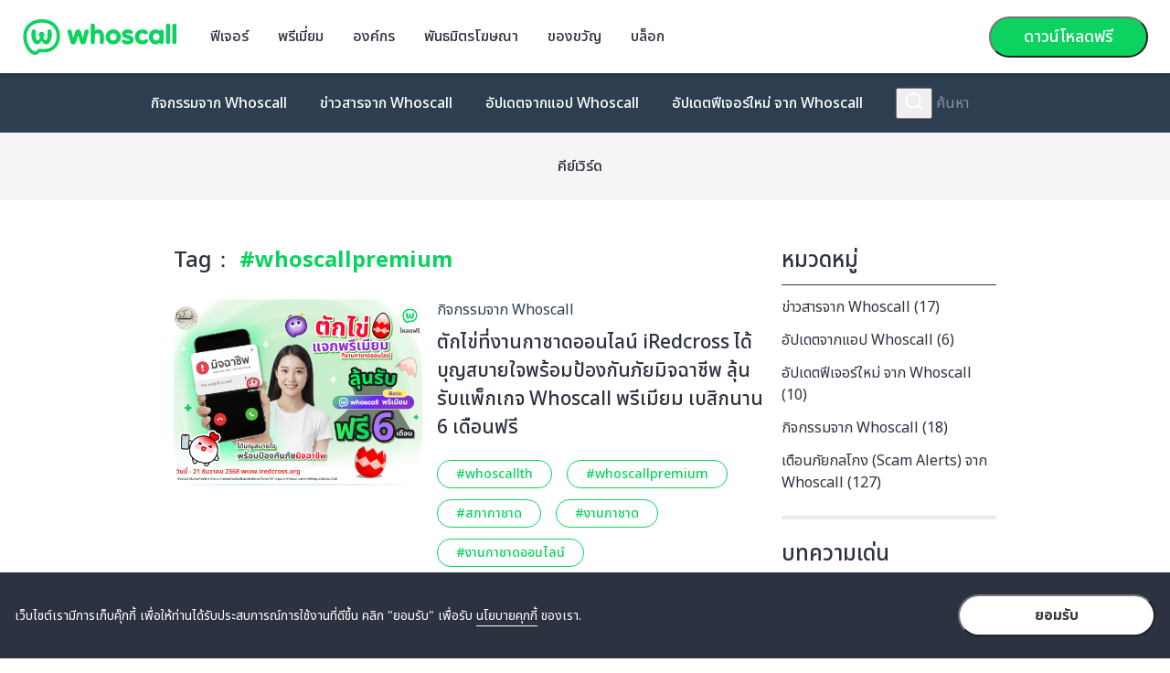

--- FILE ---
content_type: text/html; charset=utf-8
request_url: https://whoscall.com/th/blog/tags/whoscallpremium
body_size: 8361
content:
<!DOCTYPE html><html lang="th"><head><title>whoscallpremium - Page1 | Whoscall Column</title>
<meta name="description" content="List of posts with the hashtag whoscallpremium in Whoscall Column. 2 posts in total. You&#39;re on page 1. Content preview: ตักไข่ที่งานกาชาดออนไลน์ iRedcross ได้บุญสบายใจพร้อมป้องกันภัยมิจฉาชีพ ลุ้นรับแพ็กเกจ Whoscall พรีเมียม เบสิกนาน 6 เดือนฟรี">
<meta name="keywords" content="whoscall">
<link rel="canonical" href="https://whoscall.com/th/blog/tags/whoscallpremium">
<link rel="image_src" href="https://d3qzy1rn79qj7v.cloudfront.net/meta/blog-index.jpg">
<meta property="fb:app_id" content="192109880811659">
<meta property="og:type" content="website">
<meta property="og:image" content="https://d3qzy1rn79qj7v.cloudfront.net/meta/blog-index.jpg">
<meta property="og:title" content="whoscallpremium - Page1">
<meta property="og:site_name" content="Whoscall Column">
<meta property="og:description" content="List of posts with the hashtag whoscallpremium in Whoscall Column. 2 posts in total. You&#39;re on page 1. Content preview: ตักไข่ที่งานกาชาดออนไลน์ iRedcross ได้บุญสบายใจพร้อมป้องกันภัยมิจฉาชีพ ลุ้นรับแพ็กเกจ Whoscall พรีเมียม เบสิกนาน 6 เดือนฟรี">
<meta property="og:url" content="https://whoscall.com/th/blog/tags/whoscallpremium">
<meta name="twitter:card" content="summary_large_image">
<meta name="twitter:image" content="https://d3qzy1rn79qj7v.cloudfront.net/meta/blog-index.jpg">
<meta name="twitter:title" content="whoscallpremium - Page1">
<meta name="twitter:description" content="List of posts with the hashtag whoscallpremium in Whoscall Column. 2 posts in total. You&#39;re on page 1. Content preview: ตักไข่ที่งานกาชาดออนไลน์ iRedcross ได้บุญสบายใจพร้อมป้องกันภัยมิจฉาชีพ ลุ้นรับแพ็กเกจ Whoscall พรีเมียม เบสิกนาน 6 เดือนฟรี">
<meta name="viewport" content="width=device-width, initial-scale=1.0, user-scalable=no shrink-to-fit=no"><link href="https://assets.whoscall.com/assets/favicon/apple-touch-icon-57x57-20ddebae9c10d23396261c93da2ed05f182daed1e646b16135a62cde308678a6.png" rel="apple-touch-icon" sizes="57x57" /><link href="https://assets.whoscall.com/assets/favicon/apple-touch-icon-57x57-precomposed-b13a8f2e2a04a78ac28dbb4e3a7b22f8249bd29c41035dc04b2471ee0e7ef97e.png" rel="apple-touch-icon-precomposed" sizes="57x57" /><link href="https://assets.whoscall.com/assets/favicon/apple-touch-icon-60x60-c03ed9f2571249f1632739b21a7eef50c61cd9a0f1eb4a6de06e0a76f0007607.png" rel="apple-touch-icon" sizes="60x60" /><link href="https://assets.whoscall.com/assets/favicon/apple-touch-icon-60x60-precomposed-f1654789836c53903bf9a80ab90bd847c93ee75795eabdaaf9f7e4b65efb2e01.png" rel="apple-touch-icon-precomposed" sizes="60x60" /><link href="https://assets.whoscall.com/assets/favicon/apple-touch-icon-72x72-e44eeb79e7b788793e51421917eca6c5934c3c32bb03989b3c0e443a9e84bcfe.png" rel="apple-touch-icon" sizes="72x72" /><link href="https://assets.whoscall.com/assets/favicon/apple-touch-icon-72x72-precomposed-06b3da304356a57cd6f263d0dd7657875fabf48a14c47063d85308b5854af7fa.png" rel="apple-touch-icon-precomposed" sizes="72x72" /><link href="https://assets.whoscall.com/assets/favicon/apple-touch-icon-76x76-9ec7ea07612920f7792d070c140c913702d67c82e2fcf4847b56542ed42d872f.png" rel="apple-touch-icon" sizes="76x76" /><link href="https://assets.whoscall.com/assets/favicon/apple-touch-icon-76x76-precomposed-b6db75f245d6eaef9815943373d152014ffa578e195c0fd424525ae4b2281d03.png" rel="apple-touch-icon-precomposed" sizes="76x76" /><link href="https://assets.whoscall.com/assets/favicon/apple-touch-icon-114x114-977e458c9dc9f5c1f9e9a6971590cdfd9acfed5dcc0d34f1b350f9232db4c8a5.png" rel="apple-touch-icon" sizes="114x114" /><link href="https://assets.whoscall.com/assets/favicon/apple-touch-icon-114x114-precomposed-f7d9a48b3b6ca0c1fe8d7a622ae84d4738d92ac0248cdd145cdc9f6a993a2d81.png" rel="apple-touch-icon-precomposed" sizes="114x114" /><link href="https://assets.whoscall.com/assets/favicon/apple-touch-icon-120x120-da6ca55420c2b96c27890c3dee1cf9c509bd6b97615d9531e57a86b2d34c23e7.png" rel="apple-touch-icon" sizes="120x120" /><link href="https://assets.whoscall.com/assets/favicon/apple-touch-icon-120x120-precomposed-a5c8f03d98fe6cd069f5c82cc4d9406381ad6d72548a512c8a8fa650cb55e044.png" rel="apple-touch-icon-precomposed" sizes="120x120" /><link href="https://assets.whoscall.com/assets/favicon/apple-touch-icon-144x144-fc20460003c4e837876a1b0eaa1cbad0be7a17327c2660029d39584ee6c8059b.png" rel="apple-touch-icon" sizes="144x144" /><link href="https://assets.whoscall.com/assets/favicon/apple-touch-icon-144x144-precomposed-bc43ff6efb115f5b6fb6202ec9fd157210e75a8620093d04ca87e67a07df1df8.png" rel="apple-touch-icon-precomposed" sizes="144x144" /><link href="https://assets.whoscall.com/assets/favicon/apple-touch-icon-152x152-1b96f60f4b1a38e6f21282ca6007177723b12d154438836d054a14bfad8df273.png" rel="apple-touch-icon" sizes="152x152" /><link href="https://assets.whoscall.com/assets/favicon/apple-touch-icon-152x152-precomposed-ea613729126cb78dc59e947bc53621062425e129aabb18cef4fb6dd0db65c5ee.png" rel="apple-touch-icon-precomposed" sizes="152x152" /><link href="https://assets.whoscall.com/assets/favicon/apple-touch-icon-180x180-f5bce58c803687652e8e2291504674bad832b96a80dadb40566ac6f7245a87c8.png" rel="apple-touch-icon" sizes="180x180" /><link href="https://assets.whoscall.com/assets/favicon/apple-touch-icon-180x180-precomposed-334c6226562feffda4bf49e39218b797c9faa8888bf52b05542766878af7a305.png" rel="apple-touch-icon-precomposed" sizes="180x180" /><link href="https://assets.whoscall.com/assets/favicon/favicon-32x32-8898ba3a84b5a3ff45d03129d4e30c3a03d3df90dbc01b2ddc035d8f8f7ee3d4.png" rel="icon" sizes="32x32" type="image/png" /><link href="https://assets.whoscall.com/assets/favicon/favicon-16x16-b7ff09e0308317b7e336930fa4f62a9ede724c114fadb8ab7cd823ee0c674713.png" rel="icon" sizes="16x16" type="image/png" /><link color="#3a2b84" href="https://assets.whoscall.com/assets/favicon/safari-pinned-tab-b06d06841350fb29ded96bcbfd766a8d8d55e19273d2cfaf44a92675eed79096.svg" rel="mask-icon" /><link href="https://assets.whoscall.com/assets/favicon/favicon-11137f2422414df08e5ff9771f5b93416043b432719f70697e7ca091f30ea81f.ico" rel="shortcut icon" /><meta content="whoscall" name="apple-mobile-web-app-title" /><meta content="whoscall" name="application-name" /><meta content="#ffffff" name="msapplication-TileColor" /><meta content="https://assets.whoscall.com/assets/favicon/browserconfig-9923f0d0d55db6a55db6dbc3b35a686f79986e93dd7c68db54f9042b53badc21.xml" name="msapplication-config" /><meta content="#ffffff" name="theme-color" /><meta name="csrf-param" content="authenticity_token" />
<meta name="csrf-token" content="N+un47IkIdwcEccR0UtvgSagGm/RiclzLVaEKcboGKn8zzhmwdzgjGLi1FRpmoqlFwUGFWc+bnPyIoQn6T+syg==" /><meta name="csp-nonce" /><link rel="stylesheet" media="all" href="https://assets.whoscall.com/assets/css/5-70806f4d.chunk.css" />
<link rel="stylesheet" media="all" href="https://assets.whoscall.com/assets/css/application-e9d75e17.chunk.css" /><style>body {
  font-family: 'Noto Sans Thai', 'Roboto', -apple-system, 'Avenir Next';
}
.sans {
  font-family: 'Roboto', 'Noto Sans Thai', -apple-system, 'Avenir Next';
}</style><link rel="stylesheet" media="all" href="https://assets.whoscall.com/assets/application-d3c020b63e4264b4fd260cc1349aec1118be81aa4a332842d6e314d1ce835988.css" /><script async defer src="https://www.googletagmanager.com/gtag/js?id=UA-39696468-1"></script>
<script>
  window.dataLayer = window.dataLayer || [];
  function gtag(){dataLayer.push(arguments);}
  gtag('js', new Date());
  gtag('config', 'G-TDZX17R9YY');
  gtag('config', 'AW-625694781');
</script>
<!-- Event snippet for 【事前登録】 conversion page In your html page, add the snippet and call gtag_report_conversion when someone clicks on the chosen link or button. --> <script> function gtag_report_conversion(url) { var e=this; var callback = function (gid, a) { if (typeof(url) != 'undefined' && gid == 'AW-625694781') { (e.target == '_self' || e.target == '') ? (window.location = url) : (window.open(url, e.target)); } }; gtag('event', 'conversion', { 'send_to': 'AW-625694781/1eEGCLvDvdUBEL2wraoC', 'event_callback': callback }); return false; } </script>

<!-- Google Tag Manager -->
<script>(function(w,d,s,l,i){w[l]=w[l]||[];w[l].push({'gtm.start':
new Date().getTime(),event:'gtm.js'});var f=d.getElementsByTagName(s)[0],
j=d.createElement(s),dl=l!='dataLayer'?'&l='+l:'';j.async=true;j.src=
'https://www.googletagmanager.com/gtm.js?id='+i+dl;f.parentNode.insertBefore(j,f);
})(window,document,'script','dataLayer','GTM-PZKHCJ9');</script>
<!-- End Google Tag Manager -->

<!-- Google Tag Manager -->
<script>(function(w,d,s,l,i){w[l]=w[l]||[];w[l].push({'gtm.start':
new Date().getTime(),event:'gtm.js'});var f=d.getElementsByTagName(s)[0],
j=d.createElement(s),dl=l!='dataLayer'?'&l='+l:'';j.async=true;j.src=
'https://www.googletagmanager.com/gtm.js?id='+i+dl;f.parentNode.insertBefore(j,f);
})(window,document,'script','dataLayer','GTM-55GKFSJ5');</script>
<!-- End Google Tag Manager -->

<!-- Google tag (gtag.js) -->
<script async src="https://www.googletagmanager.com/gtag/js?id=AW-11457046608"></script>
<script>
  window.dataLayer = window.dataLayer || [];
  function gtag(){dataLayer.push(arguments);}
  gtag('js', new Date());

  gtag('config', 'AW-11457046608');
</script>
<!-- Event snippet for whoscall_pageview conversion page -->
<script>
  gtag('event', 'conversion', {'send_to': 'AW-11457046608/pjLmCNqGz4IZENDQktcq'});
</script>

<!-- Event snippet for Whoscall_2B_立即申請按鈕 conversion page
In your html page, add the snippet and call gtag_report_conversion when someone clicks on the chosen link or button. -->
<script>
function gtag_report_conversion(url) {
  var callback = function () {
    if (typeof(url) != 'undefined') {
      window.location = url;
    }
  };
  gtag('event', 'conversion', {
      'send_to': 'AW-11457046608/eNmnCODrzIIZENDQktcq',
      'event_callback': callback
  });
  return false;
}
</script>

<!-- Event snippet for Whoscall_2B_確認送出按鈕 conversion page
In your html page, add the snippet and call gtag_report_conversion when someone clicks on the chosen link or button. -->
<script>
function gtag_report_conversion(url) {
  var callback = function () {
    if (typeof(url) != 'undefined') {
      window.location = url;
    }
  };
  gtag('event', 'conversion', {
      'send_to': 'AW-11457046608/9M1wCLTjzoIZENDQktcq',
      'event_callback': callback
  });
  return false;
}
</script>

<!-- Event snippet for Whoscall_2C_免費下載按鈕 conversion page
In your html page, add the snippet and call gtag_report_conversion when someone clicks on the chosen link or button. -->
<script>
function gtag_report_conversion(url) {
  var callback = function () {
    if (typeof(url) != 'undefined') {
      window.location = url;
    }
  };
  gtag('event', 'conversion', {
      'send_to': 'AW-11457046608/CL16CK2e0YIZENDQktcq',
      'event_callback': callback
  });
  return false;
}
</script>
<!-- Meta Pixel Code -->
<script>
!function(f,b,e,v,n,t,s)
{if(f.fbq)return;n=f.fbq=function(){n.callMethod?
n.callMethod.apply(n,arguments):n.queue.push(arguments)};
if(!f._fbq)f._fbq=n;n.push=n;n.loaded=!0;n.version='2.0';
n.queue=[];t=b.createElement(e);t.async=!0;
t.src=v;s=b.getElementsByTagName(e)[0];
s.parentNode.insertBefore(t,s)}(window, document,'script',
'https://connect.facebook.net/en_US/fbevents.js');
fbq('init', '905374784371184');
fbq('track', 'PageView');
</script>
<noscript><img height="1" width="1" style="display:none"
src="https://www.facebook.com/tr?id=905374784371184&ev=PageView&noscript=1"
/></noscript>
<!-- End Meta Pixel Code -->
<!-- Google Tag Manager -->
<script>(function(w,d,s,l,i){w[l]=w[l]||[];w[l].push({'gtm.start':
new Date().getTime(),event:'gtm.js'});var f=d.getElementsByTagName(s)[0],
j=d.createElement(s),dl=l!='dataLayer'?'&l='+l:'';j.async=true;j.src=
'https://www.googletagmanager.com/gtm.js?id='+i+dl;f.parentNode.insertBefore(j,f);
})(window,document,'script','dataLayer','GTM-KPLGG4J8');</script>
<!-- End Google Tag Manager -->

<!-- Meta Pixel Code -->
<script>
!function(f,b,e,v,n,t,s)
{if(f.fbq)return;n=f.fbq=function(){n.callMethod?
n.callMethod.apply(n,arguments):n.queue.push(arguments)};
if(!f._fbq)f._fbq=n;n.push=n;n.loaded=!0;n.version='2.0';
n.queue=[];t=b.createElement(e);t.async=!0;
t.src=v;s=b.getElementsByTagName(e)[0];
s.parentNode.insertBefore(t,s)}(window, document,'script',
'https://connect.facebook.net/en_US/fbevents.js');
fbq('init', '971508588321135');
fbq('track', 'PageView');
</script>
<noscript><img height="1" width="1" style="display:none"
src="https://www.facebook.com/tr?id=971508588321135&ev=PageView&noscript=1"
/></noscript>
<!-- End Meta Pixel Code -->
</head><body class="th "><!-- Google Tag Manager (noscript) -->
<noscript><iframe src="https://www.googletagmanager.com/ns.html?id=GTM-55GKFSJ5"
height="0" width="0" style="display:none;visibility:hidden"></iframe></noscript>
<!-- End Google Tag Manager (noscript) -->

<!-- Google Tag Manager (noscript) -->
<noscript><iframe src="https://www.googletagmanager.com/ns.html?id=GTM-KPLGG4J8"
height="0" width="0" style="display:none;visibility:hidden"></iframe></noscript>
<!-- End Google Tag Manager (noscript) -->
<header class="main-header"><div class="main-header__container"><a class="main-header__logo" href="https://whoscall.com"><h1 class="text">Whoscall</h1></a><nav class="main-header__nav"><div class="main-header__nav__items"><a class="item" href="https://whoscall.com/th/features">ฟีเจอร์</a><a class="item" href="/th/premium">พรีเมี่ยม</a><a class="item" href="/th/number">องค์กร</a><a class="item" href="https://whoscall.com/th/partners/ads">พันธมิตรโฆษณา</a><a class="item" href="https://whoscall.com/th/partners/gifting">ของขวัญ</a><a class="item" href="/th/blog">บล็อก</a></div><a class="button button--primary button--lg download-now" href="https://app.adjust.com/15l060yj?fallback=https%3A%2F%2Fwww.whoscall.com&amp;redirect_macos=https%3A%2F%2Fwww.whoscall.com&amp;campaign=NavMenu_DWN_Button">ดาวน์โหลดฟรี</a><div class="action"><button class="button button--primary button--lg" data-mfp-src="#qrcode-modal" role="button" type="button">ดาวน์โหลดฟรี</button></div></nav><a class="main-header__download" href="https://app.adjust.com/15l060yj?fallback=https%3A%2F%2Fwww.whoscall.com&amp;redirect_macos=https%3A%2F%2Fwww.whoscall.com&amp;campaign=NavMenu_DWN_Button">ดาวน์โหลดฟรี</a><button class="main-header__nav-toggle" data-show=".main-header__container" role="button" type="button"><svg class="icon icon-close cross"><use xlink:href="#icon-cross" class="cross"></use></svg><svg class="icon icon-open hamburger"><use xlink:href="#icon-hamburger" class="hamburger"></use></svg></button></div></header><div class="mfp-hide qrcode-modal" id="qrcode-modal"><img alt="Free download whoscall app" class="google-play" src="https://assets.whoscall.com/uploads/tyr/attachment/file/000/003/161/08421437-1aca-4f30-a302-249b77cd3ee0.png" /><img class="app-gallery" data-max-resolution="https://d3qzy1rn79qj7v.cloudfront.net/download-qrcode-huawei-780.png" loading="lazy" sizes="260px" src="https://d3qzy1rn79qj7v.cloudfront.net/download-qrcode-huawei-260.png" srcset="https://d3qzy1rn79qj7v.cloudfront.net/download-qrcode-huawei-260.png 260w, https://d3qzy1rn79qj7v.cloudfront.net/download-qrcode-huawei-520.png 520w, https://d3qzy1rn79qj7v.cloudfront.net/download-qrcode-huawei-780.png 780w" /><div class="qrcode-modal__slogan"><span class="sans" style="white-space: nowrap">Scan and Download</span> <strong class="sans">Whoscall</strong>
</div><button class="qrcode-modal__close" data-mfp-close="" role="button" type="button"><svg class="icon cross"><use xlink:href="#icon-cross" class="cross"></use></svg></button></div><div class="main-container"><nav class="blog-nav collapsed"><div class="blog-nav-selector"><select class="blog-nav-selector__text :th" data-nav-selector=""><option>หมวดหมู่</option><option value="/th/blog/articles">บทความทั้งหมด</option><option value="/th/blog/categories/49-%E0%B8%82%E0%B9%88%E0%B8%B2%E0%B8%A7%E0%B8%AA%E0%B8%B2%E0%B8%A3%E0%B8%88%E0%B8%B2%E0%B8%81%20Whoscall">ข่าวสารจาก Whoscall</option><option value="/th/blog/categories/50-%E0%B8%AD%E0%B8%B1%E0%B8%9B%E0%B9%80%E0%B8%94%E0%B8%95%E0%B8%88%E0%B8%B2%E0%B8%81%E0%B9%81%E0%B8%AD%E0%B8%9B%20Whoscall">อัปเดตจากแอป Whoscall</option><option value="/th/blog/categories/51-%E0%B8%AD%E0%B8%B1%E0%B8%9B%E0%B9%80%E0%B8%94%E0%B8%95%E0%B8%9F%E0%B8%B5%E0%B9%80%E0%B8%88%E0%B8%AD%E0%B8%A3%E0%B9%8C%E0%B9%83%E0%B8%AB%E0%B8%A1%E0%B9%88%20%E0%B8%88%E0%B8%B2%E0%B8%81%20Whoscall">อัปเดตฟีเจอร์ใหม่ จาก Whoscall</option><option value="/th/blog/categories/52-%E0%B8%81%E0%B8%B4%E0%B8%88%E0%B8%81%E0%B8%A3%E0%B8%A3%E0%B8%A1%E0%B8%88%E0%B8%B2%E0%B8%81%20Whoscall">กิจกรรมจาก Whoscall</option><option value="/th/blog/categories/71-%E0%B9%80%E0%B8%95%E0%B8%B7%E0%B8%AD%E0%B8%99%E0%B8%A0%E0%B8%B1%E0%B8%A2%E0%B8%81%E0%B8%A5%E0%B9%82%E0%B8%81%E0%B8%87%20(Scam%20Alerts)%20%E0%B8%88%E0%B8%B2%E0%B8%81%20Whoscall">เตือนภัยกลโกง (Scam Alerts) จาก Whoscall</option></select><svg class="icon chevron-down"><use xlink:href="#icon-chevron-down" class="chevron-down"></use></svg></div><a class="blog-nav__item" href="https://admin.whoscall.com/th/blog/categories/52-%E0%B8%81%E0%B8%B4%E0%B8%88%E0%B8%81%E0%B8%A3%E0%B8%A3%E0%B8%A1%E0%B8%88%E0%B8%B2%E0%B8%81%20Whoscall">กิจกรรมจาก Whoscall</a><a class="blog-nav__item" href="https://whoscall.com/th/blog/categories/48-Whoscall%20%E0%B8%A3%E0%B8%B2%E0%B8%A2%E0%B8%87%E0%B8%B2%E0%B8%99%E0%B8%9B%E0%B8%A3%E0%B8%B0%E0%B8%88%E0%B8%B3%E0%B8%9B%E0%B8%B5%202565">ข่าวสารจาก Whoscall</a><a class="blog-nav__item" href="https://whoscall.com/th/blog/categories/47-Whoscall%20%E0%B8%A3%E0%B8%B2%E0%B8%A2%E0%B8%87%E0%B8%B2%E0%B8%99%E0%B8%9B%E0%B8%A3%E0%B8%B0%E0%B8%88%E0%B8%B3%E0%B8%9B%E0%B8%B5%202564">อัปเดตจากแอป Whoscall</a><a class="blog-nav__item" href="https://whoscall.com/th/blog/categories/51-%E0%B8%AD%E0%B8%B1%E0%B8%9B%E0%B9%80%E0%B8%94%E0%B8%95%E0%B8%9F%E0%B8%B5%E0%B9%80%E0%B8%88%E0%B8%AD%E0%B8%A3%E0%B9%8C%E0%B9%83%E0%B8%AB%E0%B8%A1%E0%B9%88%20%E0%B8%88%E0%B8%B2%E0%B8%81%20Whoscall">อัปเดตฟีเจอร์ใหม่ จาก Whoscall</a><form action="/th/blog/articles" class="blog-nav-search" method="get"><button class="blog-nav-search__toggle" data-collapse=".blog-nav" role="button" type="button"><svg class="icon search"><use xlink:href="#icon-search" class="search"></use></svg></button><input class="blog-nav-search__input" name="q" placeholder="ค้นหา" type="text" value="" /><input class="hidden" type="submit" /><button class="blog-nav-search__close" data-collapse=".blog-nav" role="button" type="button"><svg class="icon cross"><use xlink:href="#icon-cross" class="cross"></use></svg></button></form></nav><ul class="hot-tags"><li class="hot-tags__item">คีย์เวิร์ด</li></ul><div class="container--wide"><div class="blog-layout-container blog-layout-container--article-page"><div class="blog-post-list"><h2 class="blog-post-list__query-title">Tag： <span class="highlight">#whoscallpremium</span></h2><section class="post-card"><div class="post-card__image-wrapper"><img title="ตักไข่ที่งานกาชาดออนไลน์ iRedcross ได้บุญสบายใจพร้อมป้องกันภัยมิจฉาชีพ ลุ้นรับแพ็กเกจ Whoscall พรีเมียม เบสิกนาน 6 เดือนฟรี" alt="ตักไข่ที่งานกาชาดออนไลน์ iRedcross ได้บุญสบายใจพร้อมป้องกันภัยมิจฉาชีพ ลุ้นรับแพ็กเกจ Whoscall พรีเมียม เบสิกนาน 6 เดือนฟรี" data-href="/th/blog/articles/2128-%E0%B8%95%E0%B8%B1%E0%B8%81%E0%B9%84%E0%B8%82%E0%B9%88%E0%B8%97%E0%B8%B5%E0%B9%88%E0%B8%87%E0%B8%B2%E0%B8%99%E0%B8%81%E0%B8%B2%E0%B8%8A%E0%B8%B2%E0%B8%94%E0%B8%AD%E0%B8%AD%E0%B8%99%E0%B9%84%E0%B8%A5%E0%B8%99%E0%B9%8C%20iRedcross%20%E0%B9%84%E0%B8%94%E0%B9%89%E0%B8%9A%E0%B8%B8%E0%B8%8D%E0%B8%AA%E0%B8%9A%E0%B8%B2%E0%B8%A2%E0%B9%83%E0%B8%88%E0%B8%9E%E0%B8%A3%E0%B9%89%E0%B8%AD%E0%B8%A1%E0%B8%9B%E0%B9%89%E0%B8%AD%E0%B8%87%E0%B8%81%E0%B8%B1%E0%B8%99%E0%B8%A0%E0%B8%B1%E0%B8%A2%E0%B8%A1%E0%B8%B4%E0%B8%88%E0%B8%89%E0%B8%B2%E0%B8%8A%E0%B8%B5%E0%B8%9E%20%E0%B8%A5%E0%B8%B8%E0%B9%89%E0%B8%99%E0%B8%A3%E0%B8%B1%E0%B8%9A%E0%B9%81%E0%B8%9E%E0%B9%87%E0%B8%81%E0%B9%80%E0%B8%81%E0%B8%88%20Whoscall%20%E0%B8%9E%E0%B8%A3%E0%B8%B5%E0%B9%80%E0%B8%A1%E0%B8%B5%E0%B8%A2%E0%B8%A1%20%E0%B9%80%E0%B8%9A%E0%B8%AA%E0%B8%B4%E0%B8%81%E0%B8%99%E0%B8%B2%E0%B8%99%206%20%E0%B9%80%E0%B8%94%E0%B8%B7%E0%B8%AD%E0%B8%99%E0%B8%9F%E0%B8%A3%E0%B8%B5" class="post-card__image" src="https://assets.whoscall.com/uploads/tyr/attachment/file/000/005/544/8d4b572e-27c4-4680-b59c-0fdc45af774f.jpg" width="354" height="251" /></div><div class="post-card__wrapper"><a class="post-card__category" title="กิจกรรมจาก Whoscall" href="/th/blog/categories/52-%E0%B8%81%E0%B8%B4%E0%B8%88%E0%B8%81%E0%B8%A3%E0%B8%A3%E0%B8%A1%E0%B8%88%E0%B8%B2%E0%B8%81%20Whoscall">กิจกรรมจาก Whoscall</a><h3 class="post-card__title"><a href="/th/blog/articles/2128-%E0%B8%95%E0%B8%B1%E0%B8%81%E0%B9%84%E0%B8%82%E0%B9%88%E0%B8%97%E0%B8%B5%E0%B9%88%E0%B8%87%E0%B8%B2%E0%B8%99%E0%B8%81%E0%B8%B2%E0%B8%8A%E0%B8%B2%E0%B8%94%E0%B8%AD%E0%B8%AD%E0%B8%99%E0%B9%84%E0%B8%A5%E0%B8%99%E0%B9%8C%20iRedcross%20%E0%B9%84%E0%B8%94%E0%B9%89%E0%B8%9A%E0%B8%B8%E0%B8%8D%E0%B8%AA%E0%B8%9A%E0%B8%B2%E0%B8%A2%E0%B9%83%E0%B8%88%E0%B8%9E%E0%B8%A3%E0%B9%89%E0%B8%AD%E0%B8%A1%E0%B8%9B%E0%B9%89%E0%B8%AD%E0%B8%87%E0%B8%81%E0%B8%B1%E0%B8%99%E0%B8%A0%E0%B8%B1%E0%B8%A2%E0%B8%A1%E0%B8%B4%E0%B8%88%E0%B8%89%E0%B8%B2%E0%B8%8A%E0%B8%B5%E0%B8%9E%20%E0%B8%A5%E0%B8%B8%E0%B9%89%E0%B8%99%E0%B8%A3%E0%B8%B1%E0%B8%9A%E0%B9%81%E0%B8%9E%E0%B9%87%E0%B8%81%E0%B9%80%E0%B8%81%E0%B8%88%20Whoscall%20%E0%B8%9E%E0%B8%A3%E0%B8%B5%E0%B9%80%E0%B8%A1%E0%B8%B5%E0%B8%A2%E0%B8%A1%20%E0%B9%80%E0%B8%9A%E0%B8%AA%E0%B8%B4%E0%B8%81%E0%B8%99%E0%B8%B2%E0%B8%99%206%20%E0%B9%80%E0%B8%94%E0%B8%B7%E0%B8%AD%E0%B8%99%E0%B8%9F%E0%B8%A3%E0%B8%B5">ตักไข่ที่งานกาชาดออนไลน์ iRedcross ได้บุญสบายใจพร้อมป้องกันภัยมิจฉาชีพ ลุ้นรับแพ็กเกจ Whoscall พรีเมียม เบสิกนาน 6 เดือนฟรี</a></h3><div class="post-card__tags"><a class="button button--aero post-card__tag" href="/th/blog/tags/whoscallth">#whoscallth</a><a class="button button--aero post-card__tag" href="/th/blog/tags/whoscallpremium">#whoscallpremium</a><a class="button button--aero post-card__tag" href="/th/blog/tags/%E0%B8%AA%E0%B8%A0%E0%B8%B2%E0%B8%81%E0%B8%B2%E0%B8%8A%E0%B8%B2%E0%B8%94">#สภากาชาด</a><a class="button button--aero post-card__tag" href="/th/blog/tags/%E0%B8%87%E0%B8%B2%E0%B8%99%E0%B8%81%E0%B8%B2%E0%B8%8A%E0%B8%B2%E0%B8%94">#งานกาชาด</a><a class="button button--aero post-card__tag" href="/th/blog/tags/%E0%B8%87%E0%B8%B2%E0%B8%99%E0%B8%81%E0%B8%B2%E0%B8%8A%E0%B8%B2%E0%B8%94%E0%B8%AD%E0%B8%AD%E0%B8%99%E0%B9%84%E0%B8%A5%E0%B8%99%E0%B9%8C">#งานกาชาดออนไลน์</a></div><div class="post-card__meta">2025-12-12 ｜ WhoscallTH</div></div></section><section class="post-card"><div class="post-card__image-wrapper"><img title="วิธีการแลก Whoscall Premium Gift Code" alt="วิธีการแลก Whoscall Premium Gift Code" data-href="/th/blog/articles/1076-%E0%B8%A7%E0%B8%B4%E0%B8%98%E0%B8%B5%E0%B8%81%E0%B8%B2%E0%B8%A3%E0%B9%81%E0%B8%A5%E0%B8%81%20Whoscall%20Premium%20Gift%20Code" class="post-card__image" src="https://assets.whoscall.com/uploads/tyr/attachment/file/000/003/102/ee589679-1e26-4519-8989-462e87e6b01e.png" width="354" height="251" /></div><div class="post-card__wrapper"><a class="post-card__category" title="อัปเดตจากแอป Whoscall" href="/th/blog/categories/50-%E0%B8%AD%E0%B8%B1%E0%B8%9B%E0%B9%80%E0%B8%94%E0%B8%95%E0%B8%88%E0%B8%B2%E0%B8%81%E0%B9%81%E0%B8%AD%E0%B8%9B%20Whoscall">อัปเดตจากแอป Whoscall</a><h3 class="post-card__title"><a href="/th/blog/articles/1076-%E0%B8%A7%E0%B8%B4%E0%B8%98%E0%B8%B5%E0%B8%81%E0%B8%B2%E0%B8%A3%E0%B9%81%E0%B8%A5%E0%B8%81%20Whoscall%20Premium%20Gift%20Code">วิธีการแลก Whoscall Premium Gift Code</a></h3><div class="post-card__tags"><a class="button button--aero post-card__tag" href="/th/blog/tags/whoscall">#whoscall</a><a class="button button--aero post-card__tag" href="/th/blog/tags/whoscallth">#whoscallth</a><a class="button button--aero post-card__tag" href="/th/blog/tags/howtoredeem">#howtoredeem</a><a class="button button--aero post-card__tag" href="/th/blog/tags/%E0%B8%A7%E0%B8%B4%E0%B8%98%E0%B8%B5%E0%B8%81%E0%B8%B2%E0%B8%A3%E0%B9%81%E0%B8%A5%E0%B8%81%E0%B8%A3%E0%B8%AB%E0%B8%B1%E0%B8%AA%E0%B8%82%E0%B8%AD%E0%B8%87%E0%B8%82%E0%B8%A7%E0%B8%B1%E0%B8%8D">#วิธีการแลกรหัสของขวัญ</a><a class="button button--aero post-card__tag" href="/th/blog/tags/%E0%B9%81%E0%B8%A5%E0%B8%81%E0%B8%A3%E0%B8%AB%E0%B8%B1%E0%B8%AA%E0%B8%82%E0%B8%AD%E0%B8%87%E0%B8%82%E0%B8%A7%E0%B8%B1%E0%B8%8D">#แลกรหัสของขวัญ</a><a class="button button--aero post-card__tag" href="/th/blog/tags/whoscall%E0%B8%9E%E0%B8%A3%E0%B8%B5%E0%B9%80%E0%B8%A1%E0%B8%B5%E0%B8%A2%E0%B8%A1">#whoscallพรีเมียม</a><a class="button button--aero post-card__tag" href="/th/blog/tags/whoscallpremium">#whoscallpremium</a></div><div class="post-card__meta">2023-09-11 ｜ WhoscallTH</div></div></section><section class="event-card"></section></div><aside class="blog-sidebar"><h3 class="blog-sidebar-heading">หมวดหมู่</h3><ul class="blog-sidebar-list"><li><a class="blog-sidebar-list__item" title="ข่าวสารจาก Whoscall" href="/th/blog/categories/49-%E0%B8%82%E0%B9%88%E0%B8%B2%E0%B8%A7%E0%B8%AA%E0%B8%B2%E0%B8%A3%E0%B8%88%E0%B8%B2%E0%B8%81%20Whoscall">ข่าวสารจาก Whoscall (17)</a></li><li><a class="blog-sidebar-list__item" title="อัปเดตจากแอป Whoscall" href="/th/blog/categories/50-%E0%B8%AD%E0%B8%B1%E0%B8%9B%E0%B9%80%E0%B8%94%E0%B8%95%E0%B8%88%E0%B8%B2%E0%B8%81%E0%B9%81%E0%B8%AD%E0%B8%9B%20Whoscall">อัปเดตจากแอป Whoscall (6)</a></li><li><a class="blog-sidebar-list__item" title="อัปเดตฟีเจอร์ใหม่ จาก Whoscall" href="/th/blog/categories/51-%E0%B8%AD%E0%B8%B1%E0%B8%9B%E0%B9%80%E0%B8%94%E0%B8%95%E0%B8%9F%E0%B8%B5%E0%B9%80%E0%B8%88%E0%B8%AD%E0%B8%A3%E0%B9%8C%E0%B9%83%E0%B8%AB%E0%B8%A1%E0%B9%88%20%E0%B8%88%E0%B8%B2%E0%B8%81%20Whoscall">อัปเดตฟีเจอร์ใหม่ จาก Whoscall (10)</a></li><li><a class="blog-sidebar-list__item" title="กิจกรรมจาก Whoscall" href="/th/blog/categories/52-%E0%B8%81%E0%B8%B4%E0%B8%88%E0%B8%81%E0%B8%A3%E0%B8%A3%E0%B8%A1%E0%B8%88%E0%B8%B2%E0%B8%81%20Whoscall">กิจกรรมจาก Whoscall (18)</a></li><li><a class="blog-sidebar-list__item" title="เตือนภัยกลโกง (Scam Alerts) จาก Whoscall" href="/th/blog/categories/71-%E0%B9%80%E0%B8%95%E0%B8%B7%E0%B8%AD%E0%B8%99%E0%B8%A0%E0%B8%B1%E0%B8%A2%E0%B8%81%E0%B8%A5%E0%B9%82%E0%B8%81%E0%B8%87%20(Scam%20Alerts)%20%E0%B8%88%E0%B8%B2%E0%B8%81%20Whoscall">เตือนภัยกลโกง (Scam Alerts) จาก Whoscall (127)</a></li></ul><section class="event-card"></section><h3 class="blog-sidebar-heading">บทความเด่น</h3><ul class="blog-sidebar-medias"><li><a class="blog-sidebar-media" href="/th/blog/articles/2090-%E0%B8%82%E0%B8%AD%E0%B9%81%E0%B8%99%E0%B8%B0%E0%B8%99%E0%B8%B3%20Whoscall%20%E0%B8%9E%E0%B8%A3%E0%B8%B5%E0%B9%80%E0%B8%A1%E0%B8%B5%E0%B8%A2%E0%B8%A1%E0%B9%81%E0%B8%9E%E0%B9%87%E0%B8%81%E0%B9%80%E0%B8%81%E0%B8%88%E0%B8%AA%E0%B8%AD%E0%B8%87%E0%B8%84%E0%B8%99%E0%B9%81%E0%B8%A5%E0%B8%B0%E0%B8%84%E0%B8%A3%E0%B8%AD%E0%B8%9A%E0%B8%84%E0%B8%A3%E0%B8%B1%E0%B8%A7-%20%E0%B8%AA%E0%B9%88%E0%B8%87%E0%B8%84%E0%B8%A7%E0%B8%B2%E0%B8%A1%E0%B8%9B%E0%B8%A5%E0%B8%AD%E0%B8%94%E0%B8%A0%E0%B8%B1%E0%B8%A2%20%E0%B8%9B%E0%B8%81%E0%B8%9B%E0%B9%89%E0%B8%AD%E0%B8%87%E0%B8%84%E0%B8%99%E0%B9%83%E0%B8%81%E0%B8%A5%E0%B9%89%E0%B8%95%E0%B8%B1%E0%B8%A7!"><div class="blog-sidebar-media__image-wrapper"><img title="ขอแนะนำ Whoscall พรีเมียมแพ็กเกจสองคนและครอบครัว: ส่งความปลอดภัย ปกป้องคนใกล้ตัว!" alt="ขอแนะนำ Whoscall พรีเมียมแพ็กเกจสองคนและครอบครัว: ส่งความปลอดภัย ปกป้องคนใกล้ตัว!" data-href="/th/blog/articles/2090-%E0%B8%82%E0%B8%AD%E0%B9%81%E0%B8%99%E0%B8%B0%E0%B8%99%E0%B8%B3%20Whoscall%20%E0%B8%9E%E0%B8%A3%E0%B8%B5%E0%B9%80%E0%B8%A1%E0%B8%B5%E0%B8%A2%E0%B8%A1%E0%B9%81%E0%B8%9E%E0%B9%87%E0%B8%81%E0%B9%80%E0%B8%81%E0%B8%88%E0%B8%AA%E0%B8%AD%E0%B8%87%E0%B8%84%E0%B8%99%E0%B9%81%E0%B8%A5%E0%B8%B0%E0%B8%84%E0%B8%A3%E0%B8%AD%E0%B8%9A%E0%B8%84%E0%B8%A3%E0%B8%B1%E0%B8%A7-%20%E0%B8%AA%E0%B9%88%E0%B8%87%E0%B8%84%E0%B8%A7%E0%B8%B2%E0%B8%A1%E0%B8%9B%E0%B8%A5%E0%B8%AD%E0%B8%94%E0%B8%A0%E0%B8%B1%E0%B8%A2%20%E0%B8%9B%E0%B8%81%E0%B8%9B%E0%B9%89%E0%B8%AD%E0%B8%87%E0%B8%84%E0%B8%99%E0%B9%83%E0%B8%81%E0%B8%A5%E0%B9%89%E0%B8%95%E0%B8%B1%E0%B8%A7!" class="blog-sidebar-media__image" src="https://assets.whoscall.com/uploads/tyr/attachment/file/000/005/381/eaedb44c-fef0-45ac-b55b-dc2198e793f1.jpg" width="120" height="85" /></div>ขอแนะนำ Whoscal...</a></li><li><a class="blog-sidebar-media" href="/th/blog/articles/1325-%20%E0%B8%97%E0%B9%88%E0%B8%AD%E0%B8%87%E0%B9%80%E0%B8%A7%E0%B9%87%E0%B8%9A%E0%B9%84%E0%B8%8B%E0%B8%95%E0%B9%8C%E0%B9%83%E0%B8%AB%E0%B9%89%E0%B8%9B%E0%B8%A5%E0%B8%AD%E0%B8%94%E0%B8%A0%E0%B8%B1%E0%B8%A2%E0%B8%88%E0%B8%B2%E0%B8%81%E0%B9%80%E0%B8%A7%E0%B9%87%E0%B8%9A%E0%B9%84%E0%B8%8B%E0%B8%95%E0%B9%8C%E0%B8%AB%E0%B8%A5%E0%B8%AD%E0%B8%81%E0%B8%A5%E0%B8%A7%E0%B8%87!%20%E0%B8%9F%E0%B8%B5%E0%B9%80%E0%B8%88%E0%B8%AD%E0%B8%A3%E0%B9%8C%E0%B9%83%E0%B8%AB%E0%B8%A1%E0%B9%88%E0%B9%81%E0%B8%AD%E0%B8%9B%20Whoscall%20%E2%80%9CAuto%20Web%20Checker%E2%80%9D%20%E0%B9%81%E0%B8%88%E0%B9%89%E0%B8%87%E0%B9%80%E0%B8%95%E0%B8%B7%E0%B8%AD%E0%B8%99%E0%B9%81%E0%B8%9A%E0%B8%9A%E0%B8%97%E0%B8%B1%E0%B8%99%E0%B8%97%E0%B8%B5%E0%B8%AB%E0%B8%B2%E0%B8%81%E0%B9%80%E0%B8%82%E0%B9%89%E0%B8%B2%E0%B9%80%E0%B8%A7%E0%B9%87%E0%B8%9A%E0%B9%84%E0%B8%8B%E0%B8%95%E0%B9%8C%E0%B8%AD%E0%B8%B1%E0%B8%99%E0%B8%95%E0%B8%A3%E0%B8%B2%E0%B8%A2%20"><div class="blog-sidebar-media__image-wrapper"><img title=" ท่องเว็บไซต์ให้ปลอดภัยจากเว็บไซต์หลอกลวง! ฟีเจอร์ใหม่แอป Whoscall “Auto Web Checker” แจ้งเตือนแบบทันทีหากเข้าเว็บไซต์อันตราย " alt=" ท่องเว็บไซต์ให้ปลอดภัยจากเว็บไซต์หลอกลวง! ฟีเจอร์ใหม่แอป Whoscall “Auto Web Checker” แจ้งเตือนแบบทันทีหากเข้าเว็บไซต์อันตราย " data-href="/th/blog/articles/1325-%20%E0%B8%97%E0%B9%88%E0%B8%AD%E0%B8%87%E0%B9%80%E0%B8%A7%E0%B9%87%E0%B8%9A%E0%B9%84%E0%B8%8B%E0%B8%95%E0%B9%8C%E0%B9%83%E0%B8%AB%E0%B9%89%E0%B8%9B%E0%B8%A5%E0%B8%AD%E0%B8%94%E0%B8%A0%E0%B8%B1%E0%B8%A2%E0%B8%88%E0%B8%B2%E0%B8%81%E0%B9%80%E0%B8%A7%E0%B9%87%E0%B8%9A%E0%B9%84%E0%B8%8B%E0%B8%95%E0%B9%8C%E0%B8%AB%E0%B8%A5%E0%B8%AD%E0%B8%81%E0%B8%A5%E0%B8%A7%E0%B8%87!%20%E0%B8%9F%E0%B8%B5%E0%B9%80%E0%B8%88%E0%B8%AD%E0%B8%A3%E0%B9%8C%E0%B9%83%E0%B8%AB%E0%B8%A1%E0%B9%88%E0%B9%81%E0%B8%AD%E0%B8%9B%20Whoscall%20%E2%80%9CAuto%20Web%20Checker%E2%80%9D%20%E0%B9%81%E0%B8%88%E0%B9%89%E0%B8%87%E0%B9%80%E0%B8%95%E0%B8%B7%E0%B8%AD%E0%B8%99%E0%B9%81%E0%B8%9A%E0%B8%9A%E0%B8%97%E0%B8%B1%E0%B8%99%E0%B8%97%E0%B8%B5%E0%B8%AB%E0%B8%B2%E0%B8%81%E0%B9%80%E0%B8%82%E0%B9%89%E0%B8%B2%E0%B9%80%E0%B8%A7%E0%B9%87%E0%B8%9A%E0%B9%84%E0%B8%8B%E0%B8%95%E0%B9%8C%E0%B8%AD%E0%B8%B1%E0%B8%99%E0%B8%95%E0%B8%A3%E0%B8%B2%E0%B8%A2%20" class="blog-sidebar-media__image" src="https://assets.whoscall.com/uploads/tyr/attachment/file/000/004/078/a5ba6225-2e52-46ea-b227-769741600f4b.jpg" width="120" height="85" /></div> ท่องเว็บไซต์ให...</a></li><li><a class="blog-sidebar-media" href="/th/blog/articles/1077-%E0%B8%A7%E0%B8%B4%E0%B8%98%E0%B8%B5%E0%B8%81%E0%B8%B2%E0%B8%A3%E0%B8%94%E0%B8%B2%E0%B8%A7%E0%B8%99%E0%B9%8C%E0%B9%82%E0%B8%AB%E0%B8%A5%E0%B8%94%E0%B9%81%E0%B8%AD%E0%B8%9B%E0%B8%AF%20Whoscall%20%E0%B9%81%E0%B8%9A%E0%B8%9A%E0%B8%87%E0%B9%88%E0%B8%B2%E0%B8%A2%E0%B9%86"><div class="blog-sidebar-media__image-wrapper"><img title="วิธีการดาวน์โหลดแอปฯ Whoscall แบบง่ายๆ" alt="วิธีการดาวน์โหลดแอปฯ Whoscall แบบง่ายๆ" data-href="/th/blog/articles/1077-%E0%B8%A7%E0%B8%B4%E0%B8%98%E0%B8%B5%E0%B8%81%E0%B8%B2%E0%B8%A3%E0%B8%94%E0%B8%B2%E0%B8%A7%E0%B8%99%E0%B9%8C%E0%B9%82%E0%B8%AB%E0%B8%A5%E0%B8%94%E0%B9%81%E0%B8%AD%E0%B8%9B%E0%B8%AF%20Whoscall%20%E0%B9%81%E0%B8%9A%E0%B8%9A%E0%B8%87%E0%B9%88%E0%B8%B2%E0%B8%A2%E0%B9%86" class="blog-sidebar-media__image" src="https://assets.whoscall.com/uploads/tyr/attachment/file/000/003/105/5bfe7492-642f-4fba-ae7b-6093c9de4855.jpg" width="120" height="85" /></div>วิธีการดาวน์โหล...</a></li></ul></aside></div><div class="blog-footer"></div></div></div><footer class="main-footer"><div class="main-footer__container"><div class="main-footer-nav collapsed" id="footer-nav-Whoscall"><button class="main-footer-nav__title" data-collapse="#footer-nav-Whoscall" role="button" type="button">Whoscall</button><a class="main-footer-nav__item" href="https://whoscall.com/th/features">ฟีเจอร์</a><a class="main-footer-nav__item" href="/th/premium">พรีเมี่ยม</a><a class="main-footer-nav__item" href="/th/number">องค์กร</a><a class="main-footer-nav__item" href="/th/blog">บล็อก</a><a class="main-footer-nav__item" target="whoscall" rel="noopener noreferrer" href="https://redeem.whoscall.com/th-TH/redeem">แลกรับรหัส</a></div><div class="main-footer-nav collapsed" id="footer-nav-พันธมิตร"><button class="main-footer-nav__title" data-collapse="#footer-nav-พันธมิตร" role="button" type="button">พันธมิตร</button><a class="main-footer-nav__item" href="https://whoscall.com/th/partners/ads">พันธมิตรโฆษณา</a><a class="main-footer-nav__item" href="https://whoscall.com/th/partners/gifting">ของขวัญ</a></div><div class="main-footer-nav collapsed" id="footer-nav-บริษัท"><button class="main-footer-nav__title" data-collapse="#footer-nav-บริษัท" role="button" type="button">บริษัท</button><a class="main-footer-nav__item" href="/th/about">เกี่ยวกับเรา</a><a class="main-footer-nav__item" target="whoscall" rel="noopener noreferrer" href="https://gogolook.com/career">งาน</a><a class="main-footer-nav__item" href="/th/brand">ชุดสื่อประชาสัมพันธ์</a></div><div class="main-footer-nav collapsed" id="footer-nav-บริการ"><button class="main-footer-nav__title" data-collapse="#footer-nav-บริการ" role="button" type="button">บริการ</button><a class="main-footer-nav__item" href="/th/security">เทคโนโลยี</a><a class="main-footer-nav__item" href="https://gogolook.zendesk.com/hc/th">คำถามที่พบบ่อย</a><a class="main-footer-nav__item" href="/th/contact">ติดต่อเรา</a><a class="main-footer-nav__item" href="https://fraud-report.whoscall.com/">165 - ระบบรายงาน</a></div><div class="main-footer-widgets"><div class="main-footer-widgets__title">ติดตามเรา</div><div class="main-footer-widgets__container"><a class="main-footer-widgets__item instagram" target="whoscall" rel="noopener noreferrer" href="https://www.instagram.com/whoscall_th/"><svg class="icon instagram-square"><use xlink:href="#icon-instagram-square" class="instagram-square"></use></svg></a><a class="main-footer-widgets__item facebook" target="whoscall" rel="noopener noreferrer" href="https://www.facebook.com/whoscall.thailand/"><svg class="icon facebook-square"><use xlink:href="#icon-facebook-square" class="facebook-square"></use></svg></a><a class="main-footer-widgets__item twitter" target="whoscall" rel="noopener noreferrer" href="https://twitter.com/Whoscall_Japan"><svg class="icon twitter-square"><use xlink:href="#icon-twitter-square" class="twitter-square"></use></svg></a><a class="main-footer-widgets__item youtube" target="whoscall" rel="noopener noreferrer" href="https://www.youtube.com/user/whoscallgloabl"><svg class="icon youtube-square"><use xlink:href="#icon-youtube-square" class="youtube-square"></use></svg></a></div><div class="main-footer-widgets__gogolook"><a class="logo-gogolook" target="whoscall" rel="noopener noreferrer" href="https://gogolook.com"><svg class="icon gogolook"><use xlink:href="#icon-gogolook" class="gogolook"></use></svg></a></div></div></div><div class="main-footer-bottom"><div class="main-footer-bottom__container"><div class="main-footer-bottom__locale-toggle"><select class="selector" data-nav-selector="replace"><option value="/en/blog/tags/whoscallpremium">English</option><option value="/zh-hant/blog/tags/whoscallpremium">繁體中文</option><option value="/ja/blog/tags/whoscallpremium">日本語</option><option selected="" value="/th/blog/tags/whoscallpremium">ไทย</option><option value="/ms/blog/tags/whoscallpremium">Bahasa Melayu</option><option value="/zh-my/blog/tags/whoscallpremium">馬來西亞 (中文)</option><option value="/ko/blog/tags/whoscallpremium">한국어</option><option value="/pt/blog/tags/whoscallpremium">Português brasileiro</option><option value="/tl-ph/blog/tags/whoscallpremium">Filipino</option></select><svg class="icon-start global"><use xlink:href="#icon-global" class="global"></use></svg><svg class="icon-end chevron-down"><use xlink:href="#icon-chevron-down" class="chevron-down"></use></svg></div><small class="main-footer-bottom__copyright">© 2026 Gogolook. All Rights Reserved.</small><div class="main-footer-bottom__menu"><a class="item" href="/th/privacy">นโยบายความเป็นส่วนตัว</a><a class="item" href="/th/terms">ข้อกำหนดการให้บริการ</a></div></div></div></footer><div class="cookie-alert hidden" id="cookie-alert"><div class="cookie-alert__message">เว็บไซต์เรามีการเก็บคุ๊กกี้ เพื่อให้ท่านได้รับประสบการณ์การใช้งานที่ดีขึ้น คลิก "ยอมรับ" เพื่อรับ <a class="cookie-alert__link" href="/th/privacy">นโยบายคุกกี้</a> ของเรา.</div><button class="cookie-alert__accept" role="button" type="button">ยอมรับ</button></div><script src="https://assets.whoscall.com/assets/application-afd30f297917a3f6cca1a357052505bf6977ddd7eff0c8b55fd47ee64fee78a7.js" defer="defer"></script><script src="https://assets.whoscall.com/assets/js/runtime~application-250da92613d46f9a8357.js" defer="defer"></script>
<script src="https://assets.whoscall.com/assets/js/5-c9dc490ef946bff87365.chunk.js" defer="defer"></script>
<script src="https://assets.whoscall.com/assets/js/application-672913991d613b04c566.chunk.js" defer="defer"></script><!-- Hotjar Tracking Code for https://whoscall.com/ja -->
<script>
    (function(h,o,t,j,a,r){
        h.hj=h.hj||function(){(h.hj.q=h.hj.q||[]).push(arguments)};
        h._hjSettings={hjid:2648013,hjsv:6};
        a=o.getElementsByTagName('head')[0];
        r=o.createElement('script');r.async=1;
        r.src=t+h._hjSettings.hjid+j+h._hjSettings.hjsv;
        a.appendChild(r);
    })(window,document,'https://static.hotjar.com/c/hotjar-','.js?sv=');
</script></body></html>

--- FILE ---
content_type: application/javascript
request_url: https://assets.whoscall.com/assets/js/application-672913991d613b04c566.chunk.js
body_size: 16294
content:
(window.webpackJsonp=window.webpackJsonp||[]).push([[0],Array(117).concat([function(e,a,i){e.exports=i.p+"media/images/brand-hero-f9d2ff9a003b8abf7920d744ff8307f9.png"},function(e,a,i){e.exports=i.p+"media/images/hero_images/security-1200-c4927af897ff5b5cf18591976eed15f4.png"},function(e,a,i){e.exports=i.p+"media/images/hero_images/security-1500-a1d1549a3ff893df7cdae22bd564d3be.png"},function(e,a,i){e.exports=i.p+"media/images/hero_images/security-3000-f8d9cd8ab05d68e0a91658e3dcd58d79.png"},function(e,a,i){e.exports=i.p+"media/images/hero_images/security-400-e3c360dac51b4aa733bad493066a4a36.png"},function(e,a,i){e.exports=i.p+"media/images/hero_images/security-800-98f19b28cb65a23da3221b38f8f20fc7.png"},,,,,,,,,,,,,,,,,,,,,,,,,,,,,,,,,,,,,,,,,,function(e,a){e.exports=jQuery},function(e,a,i){},function(e,a,i){e.exports=i.p+"media/images/404-84e117032d2b040ce9835ab29e6e281f.svg"},function(e,a,i){e.exports=i.p+"media/images/404-bg-c6fe29de4e977ceb19c1c2a63508ea8d.svg"},function(e,a,i){e.exports=i.p+"media/images/404-bg-mobile-b381edb9352057d4b04a247c3dc88da5.svg"},function(e,a,i){e.exports=i.p+"media/images/III@2x-b5f8594d49c6a0f2422e1c7faec1229a.png"},function(e,a,i){e.exports=i.p+"media/images/ITR@2x-cd44077d580015e471bd60ca06423104.png"},function(e,a,i){e.exports=i.p+"media/images/app-gallery-badge-6c9f407509135ca6dca831d2227ded63.svg"},function(e,a,i){e.exports=i.p+"media/images/app-store-badge-f0b2da6ae624c644b0ad82d76dc94191.svg"},function(e,a,i){e.exports=i.p+"media/images/award-badges-a7878203bcfc782e862de3aa174e3e18.svg"},function(e,a,i){e.exports=i.p+"media/images/award-badges-en-a8644de1a4ce6b913e25979c36091c4f.svg"},function(e,a,i){e.exports=i.p+"media/images/award-badges-jp-6bd977cf013990289abd8b33ea9d8094.svg"},function(e,a,i){e.exports=i.p+"media/images/award-badges-kr-c41067bcfd1e0ea135d0b90b57d249e6.svg"},function(e,a,i){e.exports=i.p+"media/images/award-badges-mobile-245242a02693a137e1687c7ddd7bd9a1.svg"},function(e,a,i){e.exports=i.p+"media/images/award-badges-mobile-en-fd9e8580d3a439318d06dc9586642bd8.svg"},function(e,a,i){e.exports=i.p+"media/images/award-badges-mobile-jp-7f36ddb4c8698780730c4bf23365b849.svg"},function(e,a,i){e.exports=i.p+"media/images/award-badges-mobile-kr-5421d6bd8300564d6571f700758ab32d.svg"},function(e,a,i){e.exports=i.p+"media/images/award-badges-mobile-my-601fb748c791aa82e7b41edf5c6932fb.svg"},function(e,a,i){e.exports=i.p+"media/images/award-badges-mobile-pt-962e427485a9b1d3c418dc8154dba472.svg"},function(e,a,i){e.exports=i.p+"media/images/award-badges-mobile-th-33f57f55815f346164e25b2d86b323b1.svg"},function(e,a,i){e.exports=i.p+"media/images/award-badges-mobile-zh-my-fd9608aa775a43f6c3b1c295cc7e04fe.svg"},function(e,a,i){e.exports=i.p+"media/images/award-badges-my-30bd9a493b2bdf7d264cfca60c37d436.svg"},function(e,a,i){e.exports=i.p+"media/images/award-badges-pt-b8a2565fc8c9e22980471b11800cd7c3.svg"},function(e,a,i){e.exports=i.p+"media/images/award-badges-th-098d833aacfde6c69c8af2036c191c79.svg"},function(e,a,i){e.exports=i.p+"media/images/award-badges-zh-my-242bc1b590cc7f06f2725ebbf7541378.svg"},function(e,a,i){e.exports=i.p+"media/images/brand-hero-mobile-aca6084e9c3add012a5555263958d234.svg"},function(e,a,i){e.exports=i.p+"media/images/capital@2x-b5f5e1ef4fef0f2ba6244112b5914bc5.png"},function(e,a,i){e.exports=i.p+"media/images/cathay@2x-7a5ee0cf559eb378ab94ec742e36628c.png"},function(e,a,i){e.exports=i.p+"media/images/cicc-8ab286c08b880a280a36e311174caa9c.png"},function(e,a,i){e.exports=i.p+"media/images/crown-8c454d08b3a59e511eb194adea977a43.svg"},function(e,a,i){e.exports=i.p+"media/images/digital-economy@2x-e436f5f50bfc257f9d1169272701beed.png"},function(e,a,i){e.exports=i.p+"media/images/download-app-icon-74ea8cde13dea4ba553e8b99e7ecfe59.svg"},function(e,a,i){e.exports=i.p+"media/images/google-play-badge-6719dbfca6574b355c1bdf1bff049459.svg"},function(e,a,i){e.exports=i.p+"media/images/hero-deco-left-38f79dc73360dd332b0833129ad5893a.svg"},function(e,a,i){e.exports=i.p+"media/images/hero-deco-mobile-left-742bbc5c1dfc7dba8514e3aac0c051d6.svg"},function(e,a,i){e.exports=i.p+"media/images/hero-deco-mobile-right-c1489b677bca30b3f2706683bfa22043.svg"},function(e,a,i){e.exports=i.p+"media/images/hero-deco-right-320d18f9859768da586a4cf2651816c2.svg"},function(e,a,i){e.exports=i.p+"media/images/hero_images/about-1200-c4563857fcc64c4a25ab6d13c97bb5af.jpg"},function(e,a,i){e.exports=i.p+"media/images/hero_images/about-1500-6674c9a0e8ef1c4847730f4bd2843a75.jpg"},function(e,a,i){e.exports=i.p+"media/images/hero_images/about-3000-de23004bc2dbf9b03c2a892099701288.jpg"},function(e,a,i){e.exports=i.p+"media/images/hero_images/about-400-d6685de237b5eaee1c5984a55c8a6609.jpg"},function(e,a,i){e.exports=i.p+"media/images/hero_images/about-800-ac1e8225f685c2233cf0d0b456919037.jpg"},function(e,a,i){e.exports=i.p+"media/images/hero_images/brand-1200-6b22a7eda1ac28797fbbbb0ee7a45ddb.jpg"},function(e,a,i){e.exports=i.p+"media/images/hero_images/brand-1439-e7a9f0accdaef62d47dcf5a1f0721f71.jpg"},function(e,a,i){e.exports=i.p+"media/images/hero_images/brand-1500-95a40b8af9276afc76549c30fa6fe1ff.jpg"},function(e,a,i){e.exports=i.p+"media/images/hero_images/brand-2878-e5e8509a89a55545ef41c72111bd87be.jpg"},function(e,a,i){e.exports=i.p+"media/images/hero_images/brand-3000-65c8b032de62317029f7e856eb2f64fd.jpg"},function(e,a,i){e.exports=i.p+"media/images/hero_images/brand-400-e18516d0a02e32da93ea714b7915db04.jpg"},function(e,a,i){e.exports=i.p+"media/images/hero_images/brand-800-057ef67d581a7b7be8fa7143fd09b223.jpg"},function(e,a,i){e.exports=i.p+"media/images/hero_images/index-1200-1e95dd33e8e5c30ea4c45506ae1add2e.jpg"},function(e,a,i){e.exports=i.p+"media/images/hero_images/index-1500-b43d96984f65dc7cacd76c0357eb664b.jpg"},function(e,a,i){e.exports=i.p+"media/images/hero_images/index-3000-84d42976396753a57a3367d1a32fef65.jpg"},function(e,a,i){e.exports=i.p+"media/images/hero_images/index-400-1afe47a04be73d9f29931e8998ceed10.jpg"},function(e,a,i){e.exports=i.p+"media/images/hero_images/index-800-709c71c969980a64221e68454cdc1f57.jpg"},function(e,a,i){e.exports=i.p+"media/images/ic-authority-f0eba2b874fa931ba5ed2db24d6ece6b.svg"},function(e,a,i){e.exports=i.p+"media/images/ic-data-d6c0b704682bc54c7badbb08912476da.svg"},function(e,a,i){e.exports=i.p+"media/images/ic-index-block-771c6090cbc1900a3aba07e3da8a0f66.svg"},function(e,a,i){e.exports=i.p+"media/images/ic-index-company-9fb2d73eaee0dc07cc3a6442a4d67190.svg"},function(e,a,i){e.exports=i.p+"media/images/ic-index-lookup-96fc9cc557879df883fd0e1254550caa.svg"},function(e,a,i){e.exports=i.p+"media/images/ic-index-sell-e421f01704e3cd7c6263a4c2a666df37.svg"},function(e,a,i){e.exports=i.p+"media/images/ic-index-shipping-3deedb05b31c96b68328dc27b609aeb8.svg"},function(e,a,i){e.exports=i.p+"media/images/ic-index-suspicious-723f5a48928bf2a747f157f6686dcab3.svg"},function(e,a,i){e.exports=i.p+"media/images/ic-index-text-4a006d4bbbaee3d39a830f092b20da65.svg"},function(e,a,i){e.exports=i.p+"media/images/ic-information-cbb8d729fa4776799e9c3c2695d1b433.svg"},function(e,a,i){e.exports=i.p+"media/images/ic-jp-tech-shield-9d7b5f02d15b3aa7634982393eb4350c.svg"},function(e,a,i){e.exports=i.p+"media/images/ic-number-advisor-cc416ac301b9af2792f024b2fb7e6230.svg"},function(e,a,i){e.exports=i.p+"media/images/ic-number-os-dcc55691c65e757fc62eff3c8abf1333.svg"},function(e,a,i){e.exports=i.p+"media/images/ic-number-profile-4e1cc694d36d08ce6cfd50bd5bd5d068.svg"},function(e,a,i){e.exports=i.p+"media/images/ic-quote-left-e66f39cb088ac05390f389a5834cfc4e.svg"},function(e,a,i){e.exports=i.p+"media/images/ic-quote-right-b3c33582abf798c038fff02bc7d71b20.svg"},function(e,a,i){e.exports=i.p+"media/images/index-download-bg-5bd89e0a1a23f9a40199d29577cd911b.svg"},function(e,a,i){e.exports=i.p+"media/images/index-feature-bg-9582f8ecc5573fb822e14aea625917e2.svg"},function(e,a,i){e.exports=i.p+"media/images/index-hero-badge-1d3486b20eac263de9e1a5f0f8a80119.svg"},function(e,a,i){e.exports=i.p+"media/images/index-hero-badge-en-120a7dc06c7a67baefde62d403cf1584.svg"},function(e,a,i){e.exports=i.p+"media/images/index-hero-badge-jp-698b84741a8c615ced3a1f6428a5c69f.svg"},function(e,a,i){e.exports=i.p+"media/images/index-hero-badge-kr-911d91642eda8958cb0a0b00477ccee8.svg"},function(e,a,i){e.exports=i.p+"media/images/index-hero-badge-my-b80fd8ce9023d64f00a5997a6a42dffd.svg"},function(e,a,i){e.exports=i.p+"media/images/index-hero-badge-pt-9c4e3019d25c51f1e4d64f8b6d7f7ff2.svg"},function(e,a,i){e.exports=i.p+"media/images/index-hero-badge-th-dc3482eb81f54c5997e192ced0767590.svg"},function(e,a,i){e.exports=i.p+"media/images/index-hero-badge-tl-55a5c76604dc40c5b916af4c406325f3.svg"},function(e,a,i){e.exports=i.p+"media/images/index-hero-badge-zh-MY-cdb58a5115e4e96b77ae8e124eb7cca1.svg"},function(e,a,i){e.exports=i.p+"media/images/index-sticky-feature-bg-416db6d161bd62bc3ea84e626e490dd4.svg"},function(e,a,i){e.exports=i.p+"media/images/logo-1ac05e55a23c9d1d8319e8ec752b8f98.svg"},function(e,a,i){e.exports=i.p+"media/images/logo_2025-0b3791ad6e9005afcd7e228e34407b3d.svg"},function(e,a,i){e.exports=i.p+"media/images/naver@2x-53c35643246eb2405a493735252669ae.png"},function(e,a,i){e.exports=i.p+"media/images/partners/CHT-5eb29df42b3f7e7a4e74074c7b395acf.png"},function(e,a,i){e.exports=i.p+"media/images/partners/LG-8af54cceeaad5bc5784df1d60268d3bc.png"},function(e,a,i){e.exports=i.p+"media/images/partners/PCC-ee9d7e6160e869a554ebf632cd376e2c.png"},function(e,a,i){e.exports=i.p+"media/images/partners/antiphishing-6598c4c69c8b0941720cd24cb1d0995c.png"},function(e,a,i){e.exports=i.p+"media/images/partners/fukuoka-fa036b34727976dcd496855e40d6b2bf.png"},function(e,a,i){e.exports=i.p+"media/images/partners/korea-fss-71ad90b2de3bdffd99370bb0c6092edd.png"},function(e,a,i){e.exports=i.p+"media/images/partners/malaysia-8d722a90357c8bccab71df1fbb2697dc.png"},function(e,a,i){e.exports=i.p+"media/images/partners/samsung-869375b82e1fc4537770c5de8c514e11.png"},function(e,a,i){e.exports=i.p+"media/images/partners/taiwan-police-aadd0b10899662d25cdcfe02f26993c5.png"},function(e,a,i){e.exports=i.p+"media/images/partners/thailand-pct-94abbd51c27c7da2dac652d2212e942f.png"},function(e,a,i){e.exports=i.p+"media/images/ph-dpo-b2fdf40c690f80281452a3343e5425a8.png"},function(e,a,i){e.exports=i.p+"media/images/premium/coin-3ffc8bfd93e83fa0612deb213f216a6f.png"},function(e,a,i){e.exports=i.p+"media/images/premium/icon-check-circle-d90dd7899946d502a56ffe2be299abfb.svg"},function(e,a,i){e.exports=i.p+"media/images/premium/icon-circle-231f6057885a15db7eae56cb6a73a121.svg"},function(e,a,i){e.exports=i.p+"media/images/premium/icon-cross-circle-281309f230156380989be3cc2aac5a32.svg"},function(e,a,i){e.exports=i.p+"media/images/premium/premium_ui_tw_01-450-26bfc1a59380c6e04db1155cc63b88e0.png"},function(e,a,i){e.exports=i.p+"media/images/premium/premium_ui_tw_01-900-554f709802244775e6301a5a4e4e9e60.png"},function(e,a,i){e.exports=i.p+"media/images/premium/premium_ui_tw_02-450-86006f1ddba7c971217d168f8b6f5e78.png"},function(e,a,i){e.exports=i.p+"media/images/premium/premium_ui_tw_02-900-a66aeed9da26dbf5561ee530ddeebc98.png"},function(e,a,i){e.exports=i.p+"media/images/premium/premium_ui_tw_03-450-5d9b9ac698cfc4e17de6662a20d7dca2.png"},function(e,a,i){e.exports=i.p+"media/images/premium/premium_ui_tw_03-900-4f9cd082ad33013bb9c5235c002fa5be.png"},function(e,a,i){e.exports=i.p+"media/images/premium/premium_ui_tw_04-450-60375ecd359dae2e7c0d5de5ce81e041.png"},function(e,a,i){e.exports=i.p+"media/images/premium/premium_ui_tw_04-900-99a82dab8b626c2f5302868232804a1e.png"},function(e,a,i){e.exports=i.p+"media/images/premium/premium_ui_tw_android_01-450-775b4500d470e07b6542fb949c84a032.png"},function(e,a,i){e.exports=i.p+"media/images/premium/premium_ui_tw_android_01-900-a747561a3a304786480401a188561109.png"},function(e,a,i){e.exports=i.p+"media/images/premium/premium_ui_tw_android_02-450-d0e8cf0061df7cac03c5bff70a97cd08.png"},function(e,a,i){e.exports=i.p+"media/images/premium/premium_ui_tw_android_02-900-ace53e1a9d9a317d6d33e27c5c74ce29.png"},function(e,a,i){e.exports=i.p+"media/images/premium/premium_ui_tw_android_03-450-630903b0ac0f499fe475fcac1073c0eb.png"},function(e,a,i){e.exports=i.p+"media/images/premium/premium_ui_tw_android_03-900-d45a4f7bd220c7dc602b9e7e06f9fa93.png"},function(e,a,i){e.exports=i.p+"media/images/premium/premium_ui_tw_android_04-450-1de185a442dc75efd0c6f876b39e1fdf.png"},function(e,a,i){e.exports=i.p+"media/images/premium/premium_ui_tw_android_04-900-c5bb1a1abf7b687b0ccd7663ac215f1b.png"},function(e,a,i){e.exports=i.p+"media/images/sgs_iso_27001-7831134b12cda2716a20411bc8b20872.svg"},function(e,a,i){e.exports=i.p+"media/images/sgs_iso_27701-a7e9316a04c779bd03a3ac1fd1d024aa.svg"},function(e,a,i){e.exports=i.p+"media/images/tic@2x-cd79b149ae7edf400317df0060bcbc3a.png"},function(e,a,i){e.exports=i.p+"media/images/trust-icon-block-b5c7978d999dd028e6e3f0f47f85d1d7.svg"},function(e,a,i){e.exports=i.p+"media/images/trust-icon-database-e794cf4578b74948f7c3241794cebdf4.svg"},function(e,a,i){e.exports=i.p+"media/images/trust-icon-detection-db92e0d3012abdd8ea2feaff677addd2.svg"},function(e,a,i){e.exports=i.p+"media/images/trust-icon-trophy-1eb9f28e7642ea4331efe1b35c61a5d6.svg"},function(e,a,i){e.exports=i.p+"media/images/trust-icon-validation-958bf0948a7016b6374d5d8d977a1532.svg"},function(e,a,i){e.exports=i.p+"media/images/win-bcd18c9251e189e03020013f7879c883.png"},function(e,a,i){e.exports=i.p+"media/images/win@2x-71b32eb71d41a4ebde599451719a59d4.png"},function(e,a,i){e.exports=i.p+"media/images/world-map-aa88b757f2d5e590cc964c301287ce49.svg"},function(e,a,i){e.exports=i.p+"media/images/world-map-dot-070211058faf461a64d10b2f492e80e9.svg"},function(e,a,i){"use strict";i.r(a);var o=i(2),n=i.n(o),t=i(3),r=i.n(t),s=new n.a({id:"icon-chevron-down",use:"icon-chevron-down-usage",viewBox:"0 0 30 30",content:'<symbol xmlns="http://www.w3.org/2000/svg" viewBox="0 0 30 30" id="icon-chevron-down"><g fill="none" fill-rule="evenodd"><path d="M0 0h30v30H0z" /><path stroke="currentColor" stroke-linecap="round" stroke-width="2" d="M22.071 13L15 20.071 7.929 13" /></g></symbol>'});r.a.add(s);a.default=s},function(e,a,i){"use strict";i.r(a);var o=i(2),n=i.n(o),t=i(3),r=i.n(t),s=new n.a({id:"icon-collapse",use:"icon-collapse-usage",viewBox:"0 0 8 16",content:'<symbol fill="none" xmlns="http://www.w3.org/2000/svg" viewBox="0 0 8 16" id="icon-collapse"><g clip-path="url(#icon-collapse_clip0)"><path fill-rule="evenodd" clip-rule="evenodd" d="M4.04 0L0 5.657h8.08L4.04 0zm0 16l4.04-5.657H0L4.04 16z" fill="currentColor" /></g><defs><clipPath id="icon-collapse_clip0"><path fill="currentColor" d="M0 0h8v16H0z" /></clipPath></defs></symbol>'});r.a.add(s);a.default=s},function(e,a,i){"use strict";i.r(a);var o=i(2),n=i.n(o),t=i(3),r=i.n(t),s=new n.a({id:"icon-cross",use:"icon-cross-usage",viewBox:"0 0 30 30",content:'<symbol xmlns="http://www.w3.org/2000/svg" viewBox="0 0 30 30" id="icon-cross"><path d="M1.889 29L28.556 1.933m-26.667 0l26.667 26.6" fill="none" stroke="currentColor" stroke-linecap="round" stroke-width="2" /></symbol>'});r.a.add(s);a.default=s},function(e,a,i){"use strict";i.r(a);var o=i(2),n=i.n(o),t=i(3),r=i.n(t),s=new n.a({id:"icon-doc",use:"icon-doc-usage",viewBox:"0 0 24 24",content:'<symbol xmlns="http://www.w3.org/2000/svg" fill="currentColor" viewBox="0 0 24 24" id="icon-doc"><path d="M14.727 6.727H14V0H4.91c-.905 0-1.637.732-1.637 1.636v20.728c0 .904.732 1.636 1.636 1.636h14.182c.904 0 1.636-.732 1.636-1.636V6.727h-6zm-.545 10.455H7.09v-1.364h7.09v1.364zm2.727-3.273H7.091v-1.364h9.818v1.364zm0-3.273H7.091V9.273h9.818v1.363zM14.727 6h6l-6-6v6z" /></symbol>'});r.a.add(s);a.default=s},function(e,a,i){"use strict";i.r(a);var o=i(2),n=i.n(o),t=i(3),r=i.n(t),s=new n.a({id:"icon-download",use:"icon-download-usage",viewBox:"0 0 24 22",content:'<symbol xmlns="http://www.w3.org/2000/svg" viewBox="0 0 24 22" id="icon-download"><g fill="currentColor"><path d="M11.432 15.187c.076.067.166.12.264.154a.82.82 0 00.608 0 .811.811 0 00.264-.154l2.4-2.2a.693.693 0 000-1.041.855.855 0 00-1.136 0l-1.032.953V3.666c0-.405-.358-.733-.8-.733-.442 0-.8.328-.8.733v9.233l-1.032-.953a.855.855 0 00-1.136 0 .693.693 0 000 1.041l2.4 2.2z" /><path d="M20.8 11.733c-.442 0-.8.328-.8.733v4.4c0 .405-.358.734-.8.734H4.8c-.442 0-.8-.329-.8-.734v-4.4c0-.405-.358-.733-.8-.733-.442 0-.8.328-.8.733v4.4c0 1.215 1.075 2.2 2.4 2.2h14.4c1.325 0 2.4-.985 2.4-2.2v-4.4c0-.405-.358-.733-.8-.733z" /></g></symbol>'});r.a.add(s);a.default=s},function(e,a,i){"use strict";i.r(a);var o=i(2),n=i.n(o),t=i(3),r=i.n(t),s=new n.a({id:"icon-facebook-square",use:"icon-facebook-square-usage",viewBox:"0 0 30 30",content:'<symbol xmlns="http://www.w3.org/2000/svg" viewBox="0 0 30 30" id="icon-facebook-square"><g fill="none" fill-rule="evenodd"><path d="M0 0h30v30H0z" /><path fill="currentColor" d="M15.82 27H4.324A1.325 1.325 0 013 25.675V4.325C3 3.593 3.593 3 4.325 3h21.35C26.407 3 27 3.593 27 4.325v21.35c0 .732-.593 1.325-1.325 1.325H19.56v-9.294h3.12l.466-3.622H19.56V11.77c0-1.048.29-1.763 1.795-1.763h1.918v-3.24c-.332-.045-1.47-.143-2.795-.143-2.766 0-4.659 1.688-4.659 4.788v2.67h-3.127v3.623h3.127V27z" /></g></symbol>'});r.a.add(s);a.default=s},function(e,a,i){"use strict";i.r(a);var o=i(2),n=i.n(o),t=i(3),r=i.n(t),s=new n.a({id:"icon-global",use:"icon-global-usage",viewBox:"0 0 30 30",content:'<symbol xmlns="http://www.w3.org/2000/svg" viewBox="0 0 30 30" id="icon-global"><path fill="currentColor" d="M27 15c0-5.197-3.347-9.803-8.29-11.41a12.014 12.014 0 00-7.36 0 12 12 0 00.08 22.85h.05c2.33.733 4.83.733 7.16 0h.05A11.999 11.999 0 0027 15zm-7 8.67c.383-1.534.647-3.095.79-4.67h3.37A10.077 10.077 0 0120 23.67zM5 15c0-.672.068-1.342.2-2h3.86C9 13.66 9 14.33 9 15c0 .67 0 1.34.06 2H5.2a10.17 10.17 0 01-.2-2zm6 0c0-.68 0-1.34.06-2h7.88c0 .66.06 1.32.06 2 0 .68 0 1.34-.06 2h-7.88c-.06-.66-.06-1.32-.06-2zm9.94-2h3.86c.267 1.32.267 2.68 0 4h-3.86c0-.66.06-1.33.06-2 0-.67 0-1.34-.06-2zm3.22-2h-3.37A30.758 30.758 0 0020 6.33 10.077 10.077 0 0124.16 11zm-6.61-5.66A24.204 24.204 0 0118.78 11h-7.56c.182-1.929.595-3.83 1.23-5.66.832-.22 1.69-.334 2.55-.34.86.006 1.718.12 2.55.34zM10 6.33A30.758 30.758 0 009.21 11H5.84A10.077 10.077 0 0110 6.33zM5.84 19h3.37c.143 1.575.407 3.136.79 4.67A10.077 10.077 0 015.84 19zm6.61 5.66A24.204 24.204 0 0111.22 19h7.56a24.204 24.204 0 01-1.23 5.66c-.832.22-1.69.334-2.55.34-.86-.006-1.718-.12-2.55-.34z" /></symbol>'});r.a.add(s);a.default=s},function(e,a,i){"use strict";i.r(a);var o=i(2),n=i.n(o),t=i(3),r=i.n(t),s=new n.a({id:"icon-gogolook",use:"icon-gogolook-usage",viewBox:"0 0 107 53",content:'<symbol fill="none" xmlns="http://www.w3.org/2000/svg" viewBox="0 0 107 53" id="icon-gogolook"><path d="M.936 3.868v9.282h1.066V9.354h2.717c2.132 0 3.211-.923 3.211-2.756 0-1.82-1.066-2.73-3.198-2.73H.936zm1.066.923h2.665c.741 0 1.287.143 1.651.455.364.273.546.728.546 1.352 0 .624-.182 1.08-.533 1.378-.364.3-.91.455-1.664.455H2.002v-3.64zM12.15 6.247c-1.014 0-1.807.338-2.405 1.04-.572.663-.858 1.495-.858 2.51 0 1 .286 1.832.858 2.482.598.702 1.39 1.053 2.405 1.053 1 0 1.807-.35 2.418-1.053.559-.65.845-1.482.845-2.483 0-1.014-.286-1.846-.858-2.509-.598-.702-1.404-1.04-2.405-1.04zm0 .871c.702 0 1.26.273 1.677.82.35.493.533 1.104.533 1.858 0 .728-.182 1.352-.533 1.846-.416.546-.975.82-1.677.82-.715 0-1.274-.274-1.664-.82-.364-.494-.533-1.105-.533-1.846 0-.754.169-1.365.533-1.859.39-.546.949-.819 1.664-.819zm3.873-.689l2.288 6.721h.975l1.586-5.408 1.56 5.408h.988l2.288-6.72h-1.144l-1.651 5.446-1.56-5.447h-.975l-1.56 5.447-1.651-5.447h-1.144zm13.323-.182c-.974 0-1.741.351-2.314 1.053-.572.663-.845 1.495-.845 2.483 0 1.092.287 1.95.884 2.6.572.624 1.352.95 2.314.95.871 0 1.586-.26 2.145-.755.455-.416.755-.936.91-1.586H31.4c-.168.468-.39.82-.675 1.053-.338.273-.794.416-1.34.416-.637 0-1.144-.208-1.508-.624-.363-.416-.558-1-.61-1.755h5.304c-.026-1.17-.286-2.093-.78-2.743-.547-.728-1.366-1.092-2.445-1.092zm.026.871c1.274 0 1.99.715 2.12 2.158h-4.2c.066-.663.273-1.183.637-1.573.365-.39.846-.585 1.444-.585zm7.367-.87a1.87 1.87 0 00-1.222.428c-.286.221-.52.533-.702.923V6.43h-1.027v6.721h1.027V9.588c0-.624.17-1.157.533-1.599.351-.468.793-.689 1.313-.689.325 0 .663.04 1.001.143v-1.04c-.247-.104-.559-.156-.923-.156zm4.567 0c-.975 0-1.742.35-2.314 1.052-.572.663-.845 1.495-.845 2.483 0 1.092.285 1.95.884 2.6.572.624 1.352.95 2.313.95.871 0 1.587-.26 2.145-.755.456-.416.755-.936.91-1.586h-1.04c-.169.468-.39.82-.675 1.053-.338.273-.793.416-1.34.416-.636 0-1.144-.208-1.508-.624-.364-.416-.558-1-.61-1.755h5.303c-.026-1.17-.286-2.093-.78-2.743-.546-.728-1.364-1.092-2.444-1.092zm.026.87c1.273 0 1.989.715 2.118 2.158h-4.199c.066-.663.274-1.183.638-1.573.363-.39.844-.585 1.442-.585zm9.381-3.432v3.978c-.52-.949-1.26-1.417-2.223-1.417-.962 0-1.703.351-2.249 1.08-.507.65-.754 1.455-.754 2.443 0 1.014.247 1.846.754 2.496.546.702 1.313 1.066 2.301 1.066 1.014 0 1.768-.429 2.236-1.287v1.105h.975V3.686h-1.04zm-2.002 3.42a1.76 1.76 0 011.47.727c.363.481.558 1.118.558 1.898v.13c0 .754-.169 1.365-.494 1.833-.377.52-.897.78-1.573.78-.728 0-1.274-.273-1.638-.793-.325-.468-.48-1.105-.48-1.91 0-.807.155-1.43.493-1.886.364-.52.923-.78 1.664-.78zm8.983-3.42v9.464h.975v-1.105c.455.858 1.196 1.287 2.236 1.287.975 0 1.742-.364 2.3-1.066.495-.65.755-1.482.755-2.496 0-.988-.26-1.794-.754-2.444-.546-.728-1.3-1.079-2.25-1.079-.961 0-1.702.468-2.222 1.417V3.686h-1.04zm3.042 3.42c.728 0 1.274.26 1.65.78.339.454.508 1.078.508 1.884 0 .806-.17 1.443-.481 1.911-.364.52-.91.793-1.638.793-.676 0-1.21-.26-1.573-.78-.338-.468-.507-1.079-.507-1.833v-.13c0-.78.182-1.417.572-1.898.364-.494.858-.728 1.469-.728zm3.834-.677l2.665 6.565-1.157 2.73h1.13l3.68-9.295h-1.144l-1.99 5.304-2.053-5.304H64.57z" fill="currentColor" /><g clip-path="url(#icon-gogolook_clip0_1507_282)" fill="currentColor"><path d="M91.37 34.14l-.042-.042a6.503 6.503 0 00-9.173.028 6.33 6.33 0 00-1.905 4.61 6.377 6.377 0 001.9 4.61 6.25 6.25 0 004.518 1.938h.095a6.276 6.276 0 004.592-1.922 6.345 6.345 0 001.917-4.622 6.337 6.337 0 00-1.904-4.6m-4.608 8.37c-2.044 0-3.7-1.683-3.7-3.758s1.656-3.758 3.7-3.758c2.044 0 3.7 1.683 3.7 3.758s-1.656 3.758-3.7 3.758zm-28.946-8.37l-.041-.042a6.503 6.503 0 00-9.174.028 6.33 6.33 0 00-1.905 4.61 6.38 6.38 0 001.9 4.61 6.25 6.25 0 004.519 1.938h.095a6.276 6.276 0 004.592-1.922 6.345 6.345 0 001.917-4.622 6.337 6.337 0 00-1.904-4.6m-4.608 8.37c-2.044 0-3.7-1.683-3.7-3.758s1.656-3.758 3.7-3.758c2.044 0 3.7 1.683 3.7 3.758s-1.656 3.758-3.7 3.758zm24.093-8.37l-.041-.042a6.503 6.503 0 00-9.174.028 6.329 6.329 0 00-1.905 4.61 6.38 6.38 0 001.9 4.61 6.25 6.25 0 004.519 1.938h.094a6.276 6.276 0 004.593-1.922A6.345 6.345 0 0079.2 38.74a6.337 6.337 0 00-1.903-4.6m-4.608 8.37c-2.044 0-3.7-1.683-3.7-3.758s1.656-3.758 3.7-3.758c2.043 0 3.7 1.683 3.7 3.758s-1.657 3.758-3.7 3.758zm-43.808-8.37l-.04-.042a6.503 6.503 0 00-9.174.028 6.33 6.33 0 00-1.905 4.61 6.38 6.38 0 001.9 4.61 6.25 6.25 0 004.518 1.938h.095a6.276 6.276 0 004.593-1.922 6.345 6.345 0 001.916-4.622 6.337 6.337 0 00-1.903-4.6m-4.609 8.37c-2.043 0-3.7-1.683-3.7-3.758s1.657-3.758 3.7-3.758c2.044 0 3.7 1.683 3.7 3.758s-1.656 3.758-3.7 3.758zm14.176 9.5a6.689 6.689 0 01-6.455-4.943.267.267 0 01.259-.335h2.481c.106 0 .201.063.244.16a3.81 3.81 0 003.466 2.246 4.108 4.108 0 001.32-.224c1.344-.455 2.458-2.008 2.484-3.46l.002-.066h.001l.005-.066v-.982l-.103.068a6.672 6.672 0 01-9.239-1.857 6.643 6.643 0 011.861-9.22 6.672 6.672 0 019.239 1.857 6.64 6.64 0 011.114 3.681v6.584c-.063 3.637-3.034 6.554-6.678 6.556m.014-16.925a3.789 3.789 0 00-3.793 3.785 3.788 3.788 0 003.792 3.785 3.788 3.788 0 003.793-3.785 3.793 3.793 0 00-3.793-3.784m-22.134.775H11.19a.255.255 0 00-.255.255v2.16c0 .14.114.254.255.254h2.322c-.316 1.14-.907 2.056-1.76 2.722a4.994 4.994 0 01-1.255.714 5.02 5.02 0 01-1.914.347c-1.534 0-2.823-.536-3.829-1.593-1.008-1.06-1.52-2.381-1.52-3.931 0-1.55.516-2.873 1.532-3.932 1.014-1.057 2.298-1.593 3.82-1.593a4.958 4.958 0 012.77.789c.407.266.771.59 1.083.958.097.114.24.182.39.182h2.837a.255.255 0 00.227-.371 8.479 8.479 0 00-2.75-3.139 7.74 7.74 0 00-4.558-1.391 8.115 8.115 0 00-5.97 2.49A8.252 8.252 0 00.14 36.785a8.274 8.274 0 002.46 6.004 8.12 8.12 0 005.85 2.495l.132-.001c2.29 0 4.217-.792 5.727-2.354 1.508-1.56 2.272-3.548 2.272-5.91v-.905a.255.255 0 00-.254-.254v.001zm47.869-7.383h-2.493a.255.255 0 00-.255.254v16.125c0 .14.114.254.255.254h2.493c.14 0 .255-.114.255-.254V28.73a.255.255 0 00-.255-.254zm37.361 9.769l5.034-5.38a.254.254 0 00-.186-.427h-2.826a.51.51 0 00-.374.164l-5.156 5.58V28.73a.255.255 0 00-.255-.254h-2.494a.255.255 0 00-.255.254v16.125c0 .14.114.255.255.255h2.494c.14 0 .255-.114.255-.255v-2.848l1.643-1.75 3.689 4.66a.51.51 0 00.399.193h2.825a.253.253 0 00.197-.414l-5.245-6.45v-.001z" /></g><defs><clipPath id="icon-gogolook_clip0_1507_282"><path fill="currentColor" transform="translate(0 28.15)" d="M0 0h107v24H0z" /></clipPath></defs></symbol>'});r.a.add(s);a.default=s},function(e,a,i){"use strict";i.r(a);var o=i(2),n=i.n(o),t=i(3),r=i.n(t),s=new n.a({id:"icon-half-arrow-right",use:"icon-half-arrow-right-usage",viewBox:"0 0 30 10",content:'<symbol xmlns="http://www.w3.org/2000/svg" viewBox="0 0 30 10" id="icon-half-arrow-right"><path d="M21.5.5l8 8.5m-29 .5h29" fill="none" stroke="currentColor" stroke-linecap="round" /></symbol>'});r.a.add(s);a.default=s},function(e,a,i){"use strict";i.r(a);var o=i(2),n=i.n(o),t=i(3),r=i.n(t),s=new n.a({id:"icon-hamburger",use:"icon-hamburger-usage",viewBox:"0 0 24 24",content:'<symbol xmlns="http://www.w3.org/2000/svg" viewBox="0 0 24 24" id="icon-hamburger"><path d="M.727 12h22.4m-22.4 8.533h22.4M.727 3.111h22.4" fill="none" stroke="currentColor" stroke-linecap="round" stroke-width="2" /></symbol>'});r.a.add(s);a.default=s},function(e,a,i){"use strict";i.r(a);var o=i(2),n=i.n(o),t=i(3),r=i.n(t),s=new n.a({id:"icon-instagram-square",use:"icon-instagram-square-usage",viewBox:"0 0 30 30",content:'<symbol xmlns="http://www.w3.org/2000/svg" viewBox="0 0 30 30" id="icon-instagram-square"><g fill="currentColor" fill-rule="evenodd"><path d="M14.996 1.009c-3.801 0-4.278.016-5.77.084-1.49.068-2.508.305-3.398.65-.92.358-1.7.837-2.479 1.615a6.846 6.846 0 00-1.614 2.479c-.346.89-.583 1.907-.65 3.397-.07 1.493-.085 1.97-.085 5.77 0 3.801.016 4.278.084 5.77.068 1.49.305 2.508.65 3.398.358.92.837 1.7 1.615 2.479a6.854 6.854 0 002.479 1.614c.89.346 1.908.583 3.397.65 1.493.069 1.97.085 5.77.085 3.802 0 4.278-.016 5.77-.084 1.49-.068 2.508-.305 3.398-.65a6.882 6.882 0 002.48-1.615 6.864 6.864 0 001.613-2.479c.346-.89.583-1.908.65-3.397.07-1.493.085-1.97.085-5.77 0-3.802-.016-4.278-.084-5.77-.068-1.49-.305-2.508-.65-3.398a6.882 6.882 0 00-1.615-2.48 6.856 6.856 0 00-2.479-1.613c-.89-.346-1.907-.583-3.397-.65-1.493-.07-1.97-.085-5.77-.085zm0 2.522c3.737 0 4.18.014 5.655.081 1.365.062 2.106.29 2.599.482a4.33 4.33 0 011.609 1.047c.49.49.793.956 1.047 1.61.192.492.42 1.233.482 2.598.067 1.476.081 1.918.081 5.655s-.014 4.18-.081 5.656c-.062 1.364-.29 2.105-.482 2.599a4.33 4.33 0 01-1.047 1.609c-.49.49-.956.793-1.61 1.047-.492.191-1.233.42-2.598.482-1.476.067-1.918.081-5.655.081-3.738 0-4.18-.014-5.656-.081-1.364-.063-2.105-.29-2.599-.482a4.33 4.33 0 01-1.609-1.047 4.334 4.334 0 01-1.047-1.61c-.191-.493-.42-1.234-.482-2.598-.067-1.476-.081-1.919-.081-5.656 0-3.737.014-4.18.081-5.655.063-1.365.29-2.106.482-2.599a4.33 4.33 0 011.047-1.609c.49-.49.956-.793 1.61-1.047.493-.192 1.234-.42 2.598-.482 1.476-.067 1.919-.081 5.656-.081z" /><path d="M14.996 19.67a4.667 4.667 0 010-9.331 4.666 4.666 0 010 9.331zm0-11.853a7.187 7.187 0 00-7.187 7.187 7.186 7.186 0 007.187 7.187 7.187 7.187 0 100-14.373zm9.15-.283a1.68 1.68 0 11-3.36-.001 1.68 1.68 0 013.36.001" /></g></symbol>'});r.a.add(s);a.default=s},function(e,a,i){"use strict";i.r(a);var o=i(2),n=i.n(o),t=i(3),r=i.n(t),s=new n.a({id:"icon-line-square",use:"icon-line-square-usage",viewBox:"0 0 30 30",content:'<symbol xmlns="http://www.w3.org/2000/svg" viewBox="0 0 30 30" id="icon-line-square"><g fill="none" fill-rule="evenodd"><path d="M1 1h28v28H1z" /><path fill="currentColor" d="M22.404 1.933a5.662 5.662 0 015.663 5.663v14.808a5.662 5.662 0 01-5.663 5.663H7.596a5.662 5.662 0 01-5.663-5.663V7.596a5.662 5.662 0 015.663-5.663h14.808zM14.958 6.13c-5.246 0-9.515 3.464-9.515 7.722 0 3.817 3.385 7.014 7.957 7.618.31.067.732.204.838.469.096.24.063.617.031.86 0 0-.111.672-.136.815-.041.24-.19.94.825.513 1.015-.428 5.48-3.227 7.476-5.524 1.378-1.513 2.038-3.047 2.038-4.751 0-4.258-4.268-7.722-9.514-7.722z" /><path fill="currentColor" d="M12.798 11.592h-.654c-.1 0-.181.081-.181.182v4.06c0 .1.081.182.181.182h.654c.1 0 .181-.081.181-.181v-4.061c0-.1-.08-.182-.181-.182m4.5 0h-.654c-.1 0-.181.081-.181.182v2.412L14.6 11.673l-.014-.019-.012-.012-.003-.003-.01-.008-.004-.004-.01-.006-.005-.003-.01-.006-.006-.003-.01-.004-.006-.002-.01-.004-.007-.001-.01-.003h-.008l-.01-.002h-.669c-.1 0-.182.08-.182.18v4.062c0 .1.082.18.182.18h.653c.1 0 .182-.08.182-.18v-2.412l1.863 2.516a.2.2 0 00.047.045l.001.002.012.006.005.003.008.004.01.004.005.002.012.004h.003c.014.005.03.007.046.007h.654c.1 0 .182-.081.182-.181v-4.061c0-.1-.082-.182-.182-.182m-6.075 3.407H9.446v-3.225c0-.1-.082-.182-.182-.182H8.61c-.1 0-.181.081-.181.182v4.06c0 .05.02.094.05.126l.003.003.003.002a.175.175 0 00.125.051h2.612c.1 0 .181-.081.181-.182v-.653c0-.1-.08-.182-.181-.182m9.686-2.389c.1 0 .182-.082.182-.182v-.654c0-.1-.081-.182-.182-.182h-2.611a.18.18 0 00-.126.051l-.003.002-.002.004a.174.174 0 00-.05.125v4.06c0 .05.018.094.05.126l.002.003.003.002a.183.183 0 00.125.051h2.612c.1 0 .182-.081.182-.182v-.653c0-.1-.081-.182-.182-.182h-1.776v-.687h1.776c.1 0 .182-.08.182-.181v-.654c0-.1-.081-.182-.182-.182h-1.776v-.686h1.776z" /></g></symbol>'});r.a.add(s);a.default=s},function(e,a,i){"use strict";i.r(a);var o=i(2),n=i.n(o),t=i(3),r=i.n(t),s=new n.a({id:"icon-link-square",use:"icon-link-square-usage",viewBox:"0 0 30 30",content:'<symbol xmlns="http://www.w3.org/2000/svg" viewBox="0 0 30 30" id="icon-link-square"><path fill="currentColor" d="M21 2a7 7 0 017 7v12a7 7 0 01-7 7H9a7 7 0 01-7-7V9a7 7 0 017-7h12zm-4.551 11.552a.821.821 0 00-1.162 1.161 2.456 2.456 0 010 3.47L12.4 21.071a2.455 2.455 0 01-3.47-3.469l2.887-2.888a.82.82 0 00-1.153-1.162l-2.897 2.896a4.09 4.09 0 002.897 6.979c1.084 0 2.122-.43 2.889-1.194l2.896-2.897a4.09 4.09 0 000-5.784zm5.734-5.735a4.092 4.092 0 00-5.735-.05l-2.896 2.897a4.09 4.09 0 000 5.784.814.814 0 00.581.237.818.818 0 00.582-1.398 2.456 2.456 0 010-3.47l2.886-2.888a2.455 2.455 0 013.47 3.469l-2.888 2.888a.82.82 0 001.153 1.162l2.897-2.896a4.092 4.092 0 00-.05-5.735z" /></symbol>'});r.a.add(s);a.default=s},function(e,a,i){"use strict";i.r(a);var o=i(2),n=i.n(o),t=i(3),r=i.n(t),s=new n.a({id:"icon-minus",use:"icon-minus-usage",viewBox:"0 0 24 24",content:'<symbol xmlns="http://www.w3.org/2000/svg" viewBox="0 0 24 24" id="icon-minus"><path fill="currentColor" d="M22 10a2 2 0 01.15 3.995L22 14H2a2 2 0 01-.15-3.995L2 10h20z" /></symbol>'});r.a.add(s);a.default=s},function(e,a,i){"use strict";i.r(a);var o=i(2),n=i.n(o),t=i(3),r=i.n(t),s=new n.a({id:"icon-phone",use:"icon-phone-usage",viewBox:"0 0 512 512",content:'<symbol xmlns="http://www.w3.org/2000/svg" fill="currentColor" viewBox="0 0 512 512" id="icon-phone"><path d="M497.39 361.8l-112-48a24 24 0 00-28 6.9l-49.6 60.6A370.66 370.66 0 01130.6 204.11l60.6-49.6a23.94 23.94 0 006.9-28l-48-112A24.16 24.16 0 00122.6.61l-104 24A24 24 0 000 48c0 256.5 207.9 464 464 464a24 24 0 0023.4-18.6l24-104a24.29 24.29 0 00-14.01-27.6z" /></symbol>'});r.a.add(s);a.default=s},function(e,a,i){"use strict";i.r(a);var o=i(2),n=i.n(o),t=i(3),r=i.n(t),s=new n.a({id:"icon-plus",use:"icon-plus-usage",viewBox:"0 0 24 25",content:'<symbol xmlns="http://www.w3.org/2000/svg" viewBox="0 0 24 25" id="icon-plus"><path fill="currentColor" d="M12 .25c1.054 0 1.918.816 1.995 1.85l.005.15v8h8a2 2 0 01.15 3.995l-.15.005h-8v8a2 2 0 01-3.995.15L10 22.25v-8H2a2 2 0 01-.15-3.995L2 10.25h8v-8a2 2 0 012-2z" /></symbol>'});r.a.add(s);a.default=s},function(e,a,i){"use strict";i.r(a);var o=i(2),n=i.n(o),t=i(3),r=i.n(t),s=new n.a({id:"icon-search",use:"icon-search-usage",viewBox:"0 0 30 30",content:'<symbol xmlns="http://www.w3.org/2000/svg" viewBox="0 0 30 30" id="icon-search"><path fill="currentColor" d="M21.94 20.27L27 25.327 25.328 27l-5.059-5.06a10.58 10.58 0 01-6.636 2.326C7.763 24.266 3 19.503 3 13.633 3 7.763 7.764 3 13.633 3c5.87 0 10.633 4.764 10.633 10.633a10.58 10.58 0 01-2.326 6.636zm-2.37-.877a8.24 8.24 0 002.333-5.76c0-4.57-3.701-8.27-8.27-8.27-4.57 0-8.27 3.7-8.27 8.27 0 4.569 3.7 8.27 8.27 8.27a8.244 8.244 0 005.76-2.333l.177-.177z" /></symbol>'});r.a.add(s);a.default=s},function(e,a,i){"use strict";i.r(a);var o=i(2),n=i.n(o),t=i(3),r=i.n(t),s=new n.a({id:"icon-sent",use:"icon-sent-usage",viewBox:"0 0 24 24",content:'<symbol xmlns="http://www.w3.org/2000/svg" viewBox="0 0 24 24" id="icon-sent"><path d="M24 0L8.895 14.672 0 9.913zm0 0L9.787 15.455v7.868l4.053-5.863 6.56 3.758z" fill="currentColor" fill-rule="evenodd" /></symbol>'});r.a.add(s);a.default=s},function(e,a,i){"use strict";i.r(a);var o=i(2),n=i.n(o),t=i(3),r=i.n(t),s=new n.a({id:"icon-star",use:"icon-star-usage",viewBox:"0 0 18 17",content:'<symbol xmlns="http://www.w3.org/2000/svg" viewBox="0 0 18 17" id="icon-star"><path fill="currentColor" fill-rule="evenodd" d="M9 13.5l-5.29 2.781 1.01-5.89L.44 6.219l5.915-.86L9 0l2.645 5.359 5.915.86-4.28 4.172 1.01 5.89z" /></symbol>'});r.a.add(s);a.default=s},function(e,a,i){"use strict";i.r(a);var o=i(2),n=i.n(o),t=i(3),r=i.n(t),s=new n.a({id:"icon-tiktok-square",use:"icon-tiktok-square-usage",viewBox:"0 0 256 256",content:'<symbol xmlns="http://www.w3.org/2000/svg" viewBox="0 0 256 256" id="icon-tiktok-square"><path d="M1.407 32.131v191.451c0 16.97 13.755 30.725 30.724 30.725h191.451c16.97 0 30.725-13.755 30.725-30.725V32.132c0-16.97-13.755-30.725-30.725-30.725H32.132c-16.97 0-30.725 13.755-30.725 30.724zm199.62 62.784v18.99c-8.956.003-17.656-1.75-25.861-5.213a66.096 66.096 0 01-14.688-8.564l.135 58.45c-.056 13.162-5.263 25.53-14.688 34.844-7.671 7.582-17.388 12.404-27.923 13.966a51.636 51.636 0 01-7.542.554c-11.277 0-21.983-3.653-30.739-10.392a51.487 51.487 0 01-4.723-4.125c-10.215-10.096-15.48-23.778-14.595-38.17.677-10.957 5.063-21.407 12.375-29.596 9.675-10.838 23.21-16.854 37.682-16.854 2.546 0 5.066.19 7.542.556v26.555a23.811 23.811 0 00-7.463-1.2c-13.221 0-23.92 10.787-23.722 24.02.126 8.466 4.748 15.865 11.571 19.945a23.591 23.591 0 0010.827 3.321 23.798 23.798 0 008.784-1.166c9.447-3.122 16.262-11.993 16.262-22.457l.03-39.143V47.772h26.153c.025 2.59.29 5.12.776 7.57 1.972 9.916 7.564 18.52 15.342 24.385a40.352 40.352 0 0024.386 8.149c.005 0 .081 0 .075-.006v7.045z" fill="currentColor" /></symbol>'});r.a.add(s);a.default=s},function(e,a,i){"use strict";i.r(a);var o=i(2),n=i.n(o),t=i(3),r=i.n(t),s=new n.a({id:"icon-trophy",use:"icon-trophy-usage",viewBox:"0 0 30 30",content:'<symbol xmlns="http://www.w3.org/2000/svg" viewBox="0 0 30 30" id="icon-trophy"><g fill="none" fill-rule="evenodd"><path fill="currentColor" d="M5.294 2c0 8.4 3.515 15.773 8.124 16.389.877.117 2.64.1 3.517 0C21.548 17.86 25.06 10.399 25.06 2H5.294z" /><path fill="currentColor" d="M17.211 8.588h-4.082l-1.247 14.824h6.589z" /><path fill="currentColor" d="M22.501 28.52l-.581-4.604v-.097c0-.777-.868-1.407-1.938-1.407h-9.61c-1.071 0-1.939.63-1.939 1.407v.097l-.581 4.603h-.325c-.324 0-.586.19-.586.425V29h16.47v-.056c0-.235-.261-.425-.585-.425h-.325z" /><path stroke="currentColor" stroke-linecap="round" stroke-width="2" d="M24.235 3.943h4.167c-.274 6.39-2.437 9.586-6.49 9.586M6.167 3.943H2c.274 6.39 2.437 9.586 6.489 9.586" /></g></symbol>'});r.a.add(s);a.default=s},function(e,a,i){"use strict";i.r(a);var o=i(2),n=i.n(o),t=i(3),r=i.n(t),s=new n.a({id:"icon-twitter-square",use:"icon-twitter-square-usage",viewBox:"0 0 30 30",content:'<symbol xmlns="http://www.w3.org/2000/svg" viewBox="0 0 30 30" id="icon-twitter-square"><g fill="none" fill-rule="evenodd"><path d="M0 0h30v30H0z" /><path fill="currentColor" d="M27 7.368a9.623 9.623 0 01-2.827.794 5.038 5.038 0 002.165-2.792 9.685 9.685 0 01-3.129 1.223A4.858 4.858 0 0019.616 5c-2.718 0-4.922 2.26-4.922 5.049 0 .396.042.78.126 1.15-4.092-.211-7.72-2.22-10.15-5.277a5.148 5.148 0 00-.666 2.54c0 1.751.87 3.297 2.19 4.203a4.829 4.829 0 01-2.23-.63v.062c0 2.447 1.697 4.488 3.95 4.95-.412.12-.847.178-1.296.178-.317 0-.627-.03-.927-.09.626 2.006 2.444 3.466 4.599 3.505A9.725 9.725 0 013 22.733 13.711 13.711 0 0010.548 25c9.058 0 14.01-7.692 14.01-14.365 0-.22-.005-.439-.013-.654A10.1 10.1 0 0027 7.368" /></g></symbol>'});r.a.add(s);a.default=s},function(e,a,i){"use strict";i.r(a);var o=i(2),n=i.n(o),t=i(3),r=i.n(t),s=new n.a({id:"icon-youtube-square",use:"icon-youtube-square-usage",viewBox:"0 0 30 30",content:'<symbol xmlns="http://www.w3.org/2000/svg" viewBox="0 0 30 30" id="icon-youtube-square"><g fill="none" fill-rule="evenodd"><path d="M0 0h30v30H0z" /><path fill="currentColor" d="M15.325 5c1.673.008 9.317.07 11.396.624a3.751 3.751 0 012.653 2.641c.578 2.15.623 6.457.626 7.107v.166c-.003.65-.048 4.956-.626 7.106a3.748 3.748 0 01-2.653 2.641c-2.166.578-10.37.62-11.573.624h-.295c-1.204-.003-9.408-.046-11.574-.624a3.748 3.748 0 01-2.652-2.64C.064 20.553.007 16.424 0 15.6v-.29c.006-.826.063-4.955.626-7.045a3.747 3.747 0 012.652-2.64c2.08-.556 9.723-.617 11.396-.624zm-2.658 5.88v9.149L20 15.455l-7.333-4.574z" /></g></symbol>'});r.a.add(s);a.default=s},,,,,,,,,,,,,,,,,,,,,,,,,,,,,,,,,,,,,,,,,,,,,,,,,,,,,,,,,,,,,,,,,,,,,,,,,,,,,,,,,,,,,,,,,,,,,,,,,,,,,,,,,,,,,,,,,,,,,,,,,,,,,,,,,,,,,,,,,,,,,,,,,,,,,,,,,,,,,,,,,,,,,,,,,,,,,,,,,,,,,,,,,,,,,,,,,,,,,,,,,,,,,,,,,,,,,,,,,,,,,,,,,,,,,,,,,,,,,,function(e,a){$(document).on("click","[data-collapse]",(function(e){var a=$(e.currentTarget),i=$(a.data("collapse"));a.closest(i).toggleClass("collapsed")})),$(document).on("click","[data-show]",(function(e){var a=$(e.currentTarget),i=$(a.data("show"));a.closest(i).addClass("transition").toggleClass("show")})),$(document).on("click","[data-toggle-slide]",(function(e){var a=$(e.currentTarget),i=$(a.data("toggle-slide"));a.toggleClass("collapsed"),i.slideToggle()}))},function(e,a){var i,o=/constructor/i.test(window.HTMLElement)||"[object SafariRemoteNotification]"===(!window.safari||"undefined"!==typeof safari&&window.safari.pushNotification).toString(),n=/(iPhone|iPod|iPad).*AppleWebKit/i.test(navigator.userAgent),t=navigator.userAgent.indexOf("CriOS")>=0;(o||n||t)&&(i=$(".js-switch-gif").data("gif"),$(".js-switch-gif").empty().append("<img class='billboard__index-phone' data-fade-in=''data-lazyload-src=\""+i+'" data-src="'+i+'" src="'+i+'" />'))},,,,function(e,a){$("[data-lazyload-src]").each((function(e,a){var i=$(a);if(!i.hasClass("loaded")){var o=i.data("lazyload-src"),n=new Image;n.src=o,n.onload=function(){i.attr("src",o),i.addClass("loaded")}}}))},function(e,a){function i(e,a){return Math.sqrt(Math.pow(e.x-a.x,2)+Math.pow(e.y-a.y,2))}$(".world-map-container__canvas").each((function(e,a){var o=0,n=2*Math.PI,t=a,r=[];function s(){t.width=window.innerWidth,t.height=window.innerHeight}s();var c={x:t.width/2,y:t.height/2},d=t.getContext("2d");function g(e,a){this.anchorX=e,this.anchorY=a,this.x=Math.random()*(e-(e-20))+(e-20),this.y=Math.random()*(a-(a-20))+(a-20),this.vx=2*Math.random()-1,this.vy=2*Math.random()-1,this.energy=100*Math.random(),this.radius=Math.random(),this.siblings=[],this.brightness=0}function m(e){c.x=e.clientX,c.y=e.clientY}d&&(g.prototype.drawNode=function(){var e="rgba(0, 195, 0, "+this.brightness+")";d.beginPath(),d.arc(this.x,this.y,2*this.radius+2*this.siblings.length/10,0,n),d.fillStyle=e,d.fill()},g.prototype.drawConnections=function(){for(var e=0;e<this.siblings.length;e++){var a="rgba(0, 195, 0, "+this.brightness+")";d.beginPath(),d.moveTo(this.x,this.y),d.lineTo(this.siblings[e].x,this.siblings[e].y),d.lineWidth=1-i(this,this.siblings[e])/100,d.strokeStyle=a,d.stroke()}},g.prototype.moveNode=function(){this.energy-=2,this.energy<1&&(this.energy=100*Math.random(),this.x-this.anchorX<-20?this.vx=2*Math.random():this.x-this.anchorX>20?this.vx=-2*Math.random():this.vx=4*Math.random()-2,this.y-this.anchorY<-20?this.vy=2*Math.random():this.y-this.anchorY>20?this.vy=-2*Math.random():this.vy=4*Math.random()-2),this.x+=this.vx*this.energy/100,this.y+=this.vy*this.energy/100},document.addEventListener("resize",s,!1),t.addEventListener("mousemove",m,!1),function(){d.clearRect(0,0,t.width,t.height),r=[];for(var e=50;e<t.width;e+=50)for(var a=50;a<t.height;a+=50)r.push(new g(e,a)),o++}(),function e(){var a,n,g;for(s(),d.clearRect(0,0,t.width,t.height),function(){for(var e,a,n,t=0;t<o;t++){(e=r[t]).siblings=[];for(var s=0;s<o;s++)if(e!==(a=r[s])&&(n=i(e,a))<100)if(e.siblings.length<10)e.siblings.push(a);else{for(var c=0,d=0,g=void 0,m=0;m<10;m++)(c=i(e,e.siblings[m]))>d&&(d=c,g=m);n<d&&(e.siblings.splice(g,1),e.siblings.push(a))}}}(),a=0;a<o;a++)n=r[a],g=i({x:c.x,y:c.y},n),n.brightness=g<200?1-g/200:0;for(a=0;a<o;a++)(n=r[a]).brightness&&(n.drawNode(),n.drawConnections()),n.moveNode();requestAnimationFrame(e)}())}))},,,function(e,a,i){Modernizr.on("objectfit",(function(e){e||i.e(2).then(i.bind(null,577))})),Modernizr.on("csspositionsticky",(function(e){e||i.e(3).then(i.bind(null,578))}))},function(e,a){var i=navigator.userAgent||navigator.vendor||window.opera;!function(){var e=document.querySelectorAll(".google-play"),a=document.querySelectorAll(".app-gallery"),o=new URLSearchParams(window.location.search).get("device");if(/huawei/i.test(i)||/LIO\-/.test(i)||"huawei"==o)return e.forEach((function(e){e.classList.add("hidden")})),void a.forEach((function(e){e.style=""}));a.forEach((function(e){e.classList.add("hidden")}))}()},,,,,,function(e,a,i){var o={"./404":166,"./404-bg":167,"./404-bg-mobile":168,"./404-bg-mobile.svg":168,"./404-bg.svg":167,"./404.svg":166,"./III@2x":169,"./III@2x.png":169,"./ITR@2x":170,"./ITR@2x.png":170,"./app-gallery-badge":171,"./app-gallery-badge.svg":171,"./app-store-badge":172,"./app-store-badge.svg":172,"./award-badges":173,"./award-badges-en":174,"./award-badges-en.svg":174,"./award-badges-jp":175,"./award-badges-jp.svg":175,"./award-badges-kr":176,"./award-badges-kr.svg":176,"./award-badges-mobile":177,"./award-badges-mobile-en":178,"./award-badges-mobile-en.svg":178,"./award-badges-mobile-jp":179,"./award-badges-mobile-jp.svg":179,"./award-badges-mobile-kr":180,"./award-badges-mobile-kr.svg":180,"./award-badges-mobile-my":181,"./award-badges-mobile-my.svg":181,"./award-badges-mobile-pt":182,"./award-badges-mobile-pt.svg":182,"./award-badges-mobile-th":183,"./award-badges-mobile-th.svg":183,"./award-badges-mobile-zh-my":184,"./award-badges-mobile-zh-my.svg":184,"./award-badges-mobile.svg":177,"./award-badges-my":185,"./award-badges-my.svg":185,"./award-badges-pt":186,"./award-badges-pt.svg":186,"./award-badges-th":187,"./award-badges-th.svg":187,"./award-badges-zh-my":188,"./award-badges-zh-my.svg":188,"./award-badges.svg":173,"./brand-hero":117,"./brand-hero-mobile":189,"./brand-hero-mobile.svg":189,"./brand-hero.png":117,"./brand-hero.svg":569,"./capital@2x":190,"./capital@2x.png":190,"./cathay@2x":191,"./cathay@2x.png":191,"./cicc":192,"./cicc.png":192,"./crown":193,"./crown.svg":193,"./digital-economy@2x":194,"./digital-economy@2x.png":194,"./download-app-icon":195,"./download-app-icon.svg":195,"./google-play-badge":196,"./google-play-badge.svg":196,"./hero-deco-left":197,"./hero-deco-left.svg":197,"./hero-deco-mobile-left":198,"./hero-deco-mobile-left.svg":198,"./hero-deco-mobile-right":199,"./hero-deco-mobile-right.svg":199,"./hero-deco-right":200,"./hero-deco-right.svg":200,"./hero_images/about-1200":201,"./hero_images/about-1200.jpg":201,"./hero_images/about-1500":202,"./hero_images/about-1500.jpg":202,"./hero_images/about-3000":203,"./hero_images/about-3000.jpg":203,"./hero_images/about-400":204,"./hero_images/about-400.jpg":204,"./hero_images/about-800":205,"./hero_images/about-800.jpg":205,"./hero_images/brand-1200":206,"./hero_images/brand-1200.jpg":206,"./hero_images/brand-1439":207,"./hero_images/brand-1439.jpg":207,"./hero_images/brand-1500":208,"./hero_images/brand-1500.jpg":208,"./hero_images/brand-2878":209,"./hero_images/brand-2878.jpg":209,"./hero_images/brand-3000":210,"./hero_images/brand-3000.jpg":210,"./hero_images/brand-400":211,"./hero_images/brand-400.jpg":211,"./hero_images/brand-800":212,"./hero_images/brand-800.jpg":212,"./hero_images/index-1200":213,"./hero_images/index-1200.jpg":213,"./hero_images/index-1500":214,"./hero_images/index-1500.jpg":214,"./hero_images/index-3000":215,"./hero_images/index-3000.jpg":215,"./hero_images/index-400":216,"./hero_images/index-400.jpg":216,"./hero_images/index-800":217,"./hero_images/index-800.jpg":217,"./hero_images/security-1200":118,"./hero_images/security-1200.jpg":570,"./hero_images/security-1200.png":118,"./hero_images/security-1500":119,"./hero_images/security-1500.jpg":571,"./hero_images/security-1500.png":119,"./hero_images/security-3000":120,"./hero_images/security-3000.jpg":572,"./hero_images/security-3000.png":120,"./hero_images/security-400":121,"./hero_images/security-400.jpg":573,"./hero_images/security-400.png":121,"./hero_images/security-800":122,"./hero_images/security-800.jpg":574,"./hero_images/security-800.png":122,"./ic-authority":218,"./ic-authority.svg":218,"./ic-data":219,"./ic-data.svg":219,"./ic-index-block":220,"./ic-index-block.svg":220,"./ic-index-company":221,"./ic-index-company.svg":221,"./ic-index-lookup":222,"./ic-index-lookup.svg":222,"./ic-index-sell":223,"./ic-index-sell.svg":223,"./ic-index-shipping":224,"./ic-index-shipping.svg":224,"./ic-index-suspicious":225,"./ic-index-suspicious.svg":225,"./ic-index-text":226,"./ic-index-text.svg":226,"./ic-information":227,"./ic-information.svg":227,"./ic-jp-tech-shield":228,"./ic-jp-tech-shield.svg":228,"./ic-number-advisor":229,"./ic-number-advisor.svg":229,"./ic-number-os":230,"./ic-number-os.svg":230,"./ic-number-profile":231,"./ic-number-profile.svg":231,"./ic-quote-left":232,"./ic-quote-left.svg":232,"./ic-quote-right":233,"./ic-quote-right.svg":233,"./index-download-bg":234,"./index-download-bg.svg":234,"./index-feature-bg":235,"./index-feature-bg.svg":235,"./index-hero-badge":236,"./index-hero-badge-en":237,"./index-hero-badge-en.svg":237,"./index-hero-badge-jp":238,"./index-hero-badge-jp.svg":238,"./index-hero-badge-kr":239,"./index-hero-badge-kr.svg":239,"./index-hero-badge-my":240,"./index-hero-badge-my.svg":240,"./index-hero-badge-pt":241,"./index-hero-badge-pt.svg":241,"./index-hero-badge-th":242,"./index-hero-badge-th.svg":242,"./index-hero-badge-tl":243,"./index-hero-badge-tl.svg":243,"./index-hero-badge-zh-MY":244,"./index-hero-badge-zh-MY.svg":244,"./index-hero-badge.svg":236,"./index-sticky-feature-bg":245,"./index-sticky-feature-bg.svg":245,"./logo":246,"./logo.svg":246,"./logo_2025":247,"./logo_2025.svg":247,"./naver@2x":248,"./naver@2x.png":248,"./partners/CHT":249,"./partners/CHT.png":249,"./partners/LG":250,"./partners/LG.png":250,"./partners/PCC":251,"./partners/PCC.png":251,"./partners/antiphishing":252,"./partners/antiphishing.png":252,"./partners/fukuoka":253,"./partners/fukuoka.png":253,"./partners/korea-fss":254,"./partners/korea-fss.png":254,"./partners/malaysia":255,"./partners/malaysia.png":255,"./partners/samsung":256,"./partners/samsung.png":256,"./partners/taiwan-police":257,"./partners/taiwan-police.png":257,"./partners/thailand-pct":258,"./partners/thailand-pct.png":258,"./ph-dpo":259,"./ph-dpo.png":259,"./premium/coin":260,"./premium/coin.png":260,"./premium/icon-check-circle":261,"./premium/icon-check-circle.svg":261,"./premium/icon-circle":262,"./premium/icon-circle.svg":262,"./premium/icon-cross-circle":263,"./premium/icon-cross-circle.svg":263,"./premium/premium_ui_tw_01-450":264,"./premium/premium_ui_tw_01-450.png":264,"./premium/premium_ui_tw_01-900":265,"./premium/premium_ui_tw_01-900.png":265,"./premium/premium_ui_tw_02-450":266,"./premium/premium_ui_tw_02-450.png":266,"./premium/premium_ui_tw_02-900":267,"./premium/premium_ui_tw_02-900.png":267,"./premium/premium_ui_tw_03-450":268,"./premium/premium_ui_tw_03-450.png":268,"./premium/premium_ui_tw_03-900":269,"./premium/premium_ui_tw_03-900.png":269,"./premium/premium_ui_tw_04-450":270,"./premium/premium_ui_tw_04-450.png":270,"./premium/premium_ui_tw_04-900":271,"./premium/premium_ui_tw_04-900.png":271,"./premium/premium_ui_tw_android_01-450":272,"./premium/premium_ui_tw_android_01-450.png":272,"./premium/premium_ui_tw_android_01-900":273,"./premium/premium_ui_tw_android_01-900.png":273,"./premium/premium_ui_tw_android_02-450":274,"./premium/premium_ui_tw_android_02-450.png":274,"./premium/premium_ui_tw_android_02-900":275,"./premium/premium_ui_tw_android_02-900.png":275,"./premium/premium_ui_tw_android_03-450":276,"./premium/premium_ui_tw_android_03-450.png":276,"./premium/premium_ui_tw_android_03-900":277,"./premium/premium_ui_tw_android_03-900.png":277,"./premium/premium_ui_tw_android_04-450":278,"./premium/premium_ui_tw_android_04-450.png":278,"./premium/premium_ui_tw_android_04-900":279,"./premium/premium_ui_tw_android_04-900.png":279,"./sgs_iso_27001":280,"./sgs_iso_27001.svg":280,"./sgs_iso_27701":281,"./sgs_iso_27701.svg":281,"./tic@2x":282,"./tic@2x.png":282,"./trust-icon-block":283,"./trust-icon-block.svg":283,"./trust-icon-database":284,"./trust-icon-database.svg":284,"./trust-icon-detection":285,"./trust-icon-detection.svg":285,"./trust-icon-trophy":286,"./trust-icon-trophy.svg":286,"./trust-icon-validation":287,"./trust-icon-validation.svg":287,"./win":288,"./win.png":288,"./win@2x":289,"./win@2x.png":289,"./world-map":290,"./world-map-dot":291,"./world-map-dot.svg":291,"./world-map.svg":290};function n(e){var a=t(e);return i(a)}function t(e){if(!i.o(o,e)){var a=new Error("Cannot find module '"+e+"'");throw a.code="MODULE_NOT_FOUND",a}return o[e]}n.keys=function(){return Object.keys(o)},n.resolve=t,e.exports=n,n.id=568},function(e,a,i){e.exports=i.p+"media/images/brand-hero-fcb42db8388a9a8ce51f2f633bdf763b.svg"},function(e,a,i){e.exports=i.p+"media/images/hero_images/security-1200-c5c40f625e7131012ab401ee5b464122.jpg"},function(e,a,i){e.exports=i.p+"media/images/hero_images/security-1500-4ef15cf0028703d1eccdbf90adad8fc2.jpg"},function(e,a,i){e.exports=i.p+"media/images/hero_images/security-3000-f97d9892ff10b06666d11a1fc8bb7c39.jpg"},function(e,a,i){e.exports=i.p+"media/images/hero_images/security-400-e265fd2e2962051bbb651ef50263ae76.jpg"},function(e,a,i){e.exports=i.p+"media/images/hero_images/security-800-fbf1b513f2a9fe0719d7a556c796119d.jpg"},function(e,a,i){var o={"./chevron-down":292,"./chevron-down.svg":292,"./collapse":293,"./collapse.svg":293,"./cross":294,"./cross.svg":294,"./doc":295,"./doc.svg":295,"./download":296,"./download.svg":296,"./facebook-square":297,"./facebook-square.svg":297,"./global":298,"./global.svg":298,"./gogolook":299,"./gogolook.svg":299,"./half-arrow-right":300,"./half-arrow-right.svg":300,"./hamburger":301,"./hamburger.svg":301,"./instagram-square":302,"./instagram-square.svg":302,"./line-square":303,"./line-square.svg":303,"./link-square":304,"./link-square.svg":304,"./minus":305,"./minus.svg":305,"./phone":306,"./phone.svg":306,"./plus":307,"./plus.svg":307,"./search":308,"./search.svg":308,"./sent":309,"./sent.svg":309,"./star":310,"./star.svg":310,"./tiktok-square":311,"./tiktok-square.svg":311,"./trophy":312,"./trophy.svg":312,"./twitter-square":313,"./twitter-square.svg":313,"./youtube-square":314,"./youtube-square.svg":314};function n(e){var a=t(e);return i(a)}function t(e){if(!i.o(o,e)){var a=new Error("Cannot find module '"+e+"'");throw a.code="MODULE_NOT_FOUND",a}return o[e]}n.keys=function(){return Object.keys(o)},n.resolve=t,e.exports=n,n.id=575},function(e,a,i){"use strict";i.r(a);i(318),i(548),i(549);var o=i(315),n=i.n(o);!function(){n.a.load({google:{families:["Roboto:400,500,700","Noto Sans TC:400,500,700","Noto Sans JP:400,500,700","Noto Sans Thai:400,500,700","Noto Sans SC:400,500,700","Noto Sans KR:400, 500, 700"]}});var e=document.createElement("script");e.src="https://ajax.googleapis.com/ajax/libs/webfont/1/webfont.js",e.type="text/javascript",e.async="true";var a=document.getElementsByTagName("script")[0];a.parentNode.insertBefore(e,a)}();i(550);var t=i(316),r="tooltipped tooltipped-s tooltipped-no-delay";function s(e){$(e.currentTarget).removeClass(r).removeAttr("aria-label")}$(document).on("mouseleave","[data-clipboard-text]",s),$(document).on("blur","[data-clipboard-text]",s),$("[data-clipboard-text]").each((function(){new t("[data-clipboard-text]").on("success",(function(e){var a,i;e.clearSelection(),a=e.trigger,i="Copied!",$(a).addClass(r).attr("aria-label",i)}))}));i(552);var c=i(123),d="is_terms_accepted",g=function(){$("#cookie-alert").toggleClass("hidden")};$(document).on("click",".cookie-alert__accept",(function(){c.set(d,"yes",{expires:Number("30")||30}),g()})),c.get(d)||g();i(553),i(554);var m=i(12),p=i(34),u=i.n(p),l=function(e,a,i,o){void 0===i&&(i="animate__"),void 0===o&&(o="add");var n=""+i+a;"remove"!==o?$(e).addClass(i+"animated "+n):$(e).removeClass(i+"animated "+n)},f=function(e){return 0===$(e).data("step")},b=function(e,a){return $(".glide__slide:eq("+e+") .index-sticky-item__content",a)[0]};$(".index-sticky-carousel").each((function(e,a){var i,o=new m.e(".index-sticky-carousel",{type:"slider",perView:1,animationDuration:0,gap:0});o.on("run.before",(function(e){var n=b(e.steps,a);i=b(o.index,a),l(n,"fadeOutUp","","remove"),l(i,"fadeOutUp","","add")})),o.on("run.after",(function(){var e=b(o.index,a);l(e,"fadeInUp","","add"),l(i,"fadeInUp","","remove")})),o.mount({Controls:m.c}),u()({selector:document.querySelectorAll(".index-scrolly__step"),offset:0,enter:function(e){f(e)||o.go("="+$(e).data("step"))},exit:function(e){f(e)||o.go("="+($(e).data("step")-1))}})})),$(".index-feature-carousel").each((function(){new m.e(".index-feature-carousel",{type:"slider",focusAt:"center",gap:24,perView:768/296,breakpoints:{599:{perView:414/266},413:{perView:375/266}}}).mount({Swipe:m.d,Breakpoints:m.b,Controls:m.c})})),$(".index-media-carousel").each((function(){var e=new m.e(".index-media-carousel",{type:"carousel",focusAt:"center",perView:1420/650,gap:20,breakpoints:{1279:{perView:768/260},767:{perView:375/265}}});e.mount({Controls:m.c,Breakpoints:m.b,Swipe:m.d,Autoplay:m.a}),u()({selector:".index-media-carousel",enter:function(){return e.update({autoplay:1500})},once:!0})}));$(".valid-number-comments__carousel").each((function(){new m.e(".valid-number-comments__carousel",{type:"carousel",focusAt:"center",perView:3,gap:24,breakpoints:{767:{perView:375/284}}}).mount({Controls:m.c,Breakpoints:m.b,Swipe:m.d})}));$(".premium-review-carousel").each((function(){var e=new m.e(".premium-review-carousel",{type:"carousel",focusAt:"center",perView:1});e.mount({Controls:m.c,Breakpoints:m.b,Swipe:m.d,Autoplay:m.a}),u()({selector:".premium-review-carousel",enter:function(){return e.update({autoplay:2500})},once:!0})}));$(".premium-pricing-carousel").each((function(){var e=parseInt($(".premium-pricing-carousel").data("popular-index")),a=new m.e(".premium-pricing-carousel",{type:"slider",perView:3,gap:8,startAt:0,bound:!0,breakpoints:{768:{focusAt:"center",perView:1,startAt:e}}});a.mount({Controls:m.c,Breakpoints:m.b,Swipe:m.d}),u()({selector:".premium-pricing-carousel",enter:function(){var i=768<innerWidth?0:e;a.update({startAt:i})},once:!0})}));i(555),i(556);$(".about-media-items").slick({accessibility:!1,autoplay:!0,draggable:!1,pauseOnFocus:!1,pauseOnDotsHover:!1,swipe:!1,touchMove:!1,arrows:!1,infinite:!0,slidesToShow:4,centerMode:!0,dots:!1,centerPadding:"0",autoplaySpeed:0,cssEase:"linear",speed:9e3,variableWidth:!0});var h;i(557);(h=document.querySelectorAll(".trust-section-item__value")).length>0&&u()({selector:h,once:!0,offset:.1,enter:function(e){var a=$(e);a.addClass("show"),void 0===a.data("no-transition")&&function(e,a,i,o){if(void 0===a&&(a=0),void 0===i&&(i=null),void 0===o&&(o=1200),e){var n=e.innerHTML;i=i||parseInt(n.replace(/\D/g,""));var t=null,r=function(s){t||(t=s);var c=Math.min((s-t)/o,1),d=Math.floor(c*(i-a)+a);e.innerHTML=n.replace(/([0-9]+)/g,String(d)),c<1&&window.requestAnimationFrame(r)};window.requestAnimationFrame(r)}}(e,null,null,1440)}});!function(){var e=document.querySelectorAll("[data-fade-in]");e.length<=0||u()({selector:e,once:!0,offset:.1,enter:function(e){var a,i,o,n=$(e).data("fade-in"),t=n?"fadeIn"+(a=n.split(""),i=a[0],o=a.slice(1),""+i.toUpperCase()+o.join("")):"fadeIn";l(e,t,"")}})}(),function(){var e=document.querySelectorAll(".index-illustration__animate-trigger");e.length<=0||u()({selector:e,once:!0,offset:.1,enter:function(e){l(e,"fadeIn","")}})}();i(558),i(559),i(560);$(document).on("click","[data-mfp-close]",(function(){$.magnificPopup.close()})),$("[data-mfp-src]").magnificPopup({type:"inline",closeBtnInside:!1,showCloseBtn:!1,mainClass:"mfp-fade",removalDelay:300,fixedContentPos:!0});i(561);var v=i(317),w=i.n(v);$(".js-docout").each((function(){var e=$(this);e.hide(),$(e.data("body")).docout({target:e.data("target")}),$(e.data("body")).find("h1,h2,h3,h4,h5,h6").first().before(e.children().first().remove()),e.remove(),new w.a('a[href*="#"]',{header:".main-header"})}));var x=$(".blog-outline"),_=$(".blog-outline__body"),y=$(".blog-outline__header");$("#outline-toggle").on("click",(function(e){var a=x.width();_.toggle(),y.css("width",a),y.toggleClass("is-unset")}));i(562),i(165),i(563),i(564),i(565),i(566),i(567);$("#not-found-404").length>0&&i.e(1).then(i.t.bind(null,581,7)),i(568);var k=i(575);k.keys().forEach(k),$(document).on("click","[data-href]",(function(e){var a=e.currentTarget;window.location.href=$(a).data("href")})),$(document).on("change","[data-nav-selector]",(function(e){var a=e.currentTarget,i=$(a),o=String(i.val());if(o){i.data("nav-selector");window.location.href=o}})),$(document).on("click",".flash-alert__toggle",(function(e){var a=e.currentTarget;$(a).parent().fadeOut()})),$(document).on("click","[data-toggle-os]",(function(e){var a=e.currentTarget,i=$(a),o=i.data("toggle-os");i.closest("[data-os]").attr("data-os",o)}))}]),[[576,4,5]]]);
//# sourceMappingURL=application-672913991d613b04c566.chunk.js.map